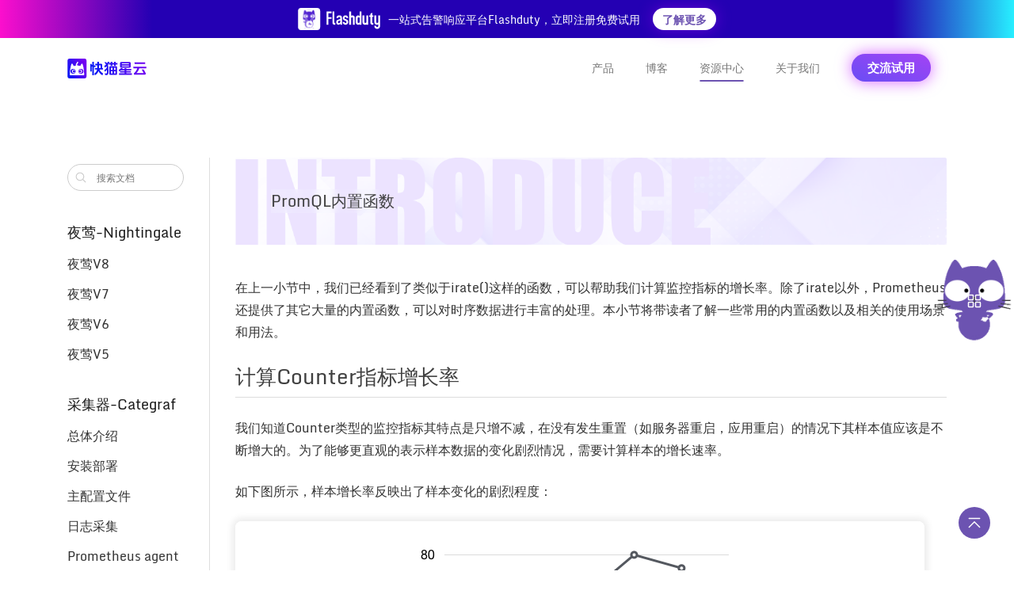

--- FILE ---
content_type: text/html
request_url: https://flashcat.cloud/docs/content/flashcat-partner/prometheus/promql/functions/
body_size: 30116
content:


<!DOCTYPE html>
<html lang="en-US">
<style>
	.onlyContent header,.onlyContent  footer,.onlyContent  .doc-nav,.onlyContent  #flashcat-toolkit-expaned-trigger,.onlyContent .doc-content .title{
		display: none !important;
	}
	.onlyContent .container.docs > .section{
		padding-top: 0px !important
	}
</style>

<head>
	<meta charset="utf-8" />
<meta name="baidu-site-verification" content="codeva-UsL6hoZzpk" />
<title>
  PromQL内置函数 - 快猫星云Flashcat
</title>
<link rel="canonical" href="https://flashcat.cloud/docs/content/flashcat-partner/prometheus/promql/functions/" itemprop="url" />



<meta
  name="description"
  content="快猫星云(官网)，支持云原生监控、混合云监控、多云统一监控，解决云原生架构、混合云架构下统一监控难、故障定位慢的问题"
/>

<meta name="author" content="flashcatcloud" />
 <meta name="keywords" content="Prometheus" /> <meta name="generator" content="Hugo 0.111.3">


<link
  rel="shortcut icon"
  href="https://flashcat.cloud/images/favicon.svg"
  type="image/x-icon"
/>
<link
  rel="icon"
  href="https://flashcat.cloud/images/favicon.svg"
  type="image/x-icon"
/>


<meta
  name="viewport"
  content="width=device-width, initial-scale=1, maximum-scale=5"
/>
<meta
  name="msapplication-TileColor"
  content="#6C53B1"
/>
<meta
  name="theme-color"
  content="#fff"
/>

<!-- Open Graph image and Twitter Card metadata --> <meta
  name="twitter:title"
  content="PromQL内置函数"
/>
<meta
  name="twitter:description"
  content="在上一小节中，我们已经看到了类似于irate()这样的函数，可以帮助我们计算监控指标的增长率。除了irate以外，Prometheus还提供了其它大量的内置函数，可以对时序数据进行丰富的处理。本小节将带读者了解一些常用的内置函数以及相关的使用场景和用法。
计算Counter指标增长率 我们知道Counter类型的监控指标其特点是只增不减，在没有发生重置（如服务器重启，应用重启）的情况下其样本值应该是不断增大的。为了能够更直观的表示样本数据的变化剧烈情况，需要计算样本的增长速率。
如下图所示，样本增长率反映出了样本变化的剧烈程度：
increase(v range-vector)函数是PromQL中提供的众多内置函数之一。其中参数v是一个区间向量，increase函数获取区间向量中的第一个后最后一个样本并返回其增长量。因此，可以通过以下表达式Counter类型指标的增长率：
increase(node_cpu[2m]) / 120 这里通过node_cpu[2m]获取时间序列最近两分钟的所有样本，increase计算出最近两分钟的增长量，最后除以时间120秒得到node_cpu样本在最近两分钟的平均增长率。并且这个值也近似于主机节点最近两分钟内的平均CPU使用率。"
/>
 <meta property="og:title" content="PromQL内置函数" />
<meta property="og:description" content="在上一小节中，我们已经看到了类似于irate()这样的函数，可以帮助我们计算监控指标的增长率。除了irate以外，Prometheus还提供了其它大量的内置函数，可以对时序数据进行丰富的处理。本小节将带读者了解一些常用的内置函数以及相关的使用场景和用法。
计算Counter指标增长率 我们知道Counter类型的监控指标其特点是只增不减，在没有发生重置（如服务器重启，应用重启）的情况下其样本值应该是不断增大的。为了能够更直观的表示样本数据的变化剧烈情况，需要计算样本的增长速率。
如下图所示，样本增长率反映出了样本变化的剧烈程度：
increase(v range-vector)函数是PromQL中提供的众多内置函数之一。其中参数v是一个区间向量，increase函数获取区间向量中的第一个后最后一个样本并返回其增长量。因此，可以通过以下表达式Counter类型指标的增长率：
increase(node_cpu[2m]) / 120 这里通过node_cpu[2m]获取时间序列最近两分钟的所有样本，increase计算出最近两分钟的增长量，最后除以时间120秒得到node_cpu样本在最近两分钟的平均增长率。并且这个值也近似于主机节点最近两分钟内的平均CPU使用率。" />
<meta property="og:type" content="article" />
<meta property="og:url" content="https://flashcat.cloud/docs/content/flashcat-partner/prometheus/promql/functions/" /><meta property="article:section" content="docs" />

<meta property="og:site_name" content="快猫星云Flashcat" />






<script>
  var _hmt = _hmt || [];
  (function () {
    var hm = document.createElement('script');
    hm.src = 'https://hm.baidu.com/hm.js?2718f8b80438a3802c035dc143ecb4fd';
    var s = document.getElementsByTagName('script')[0];
    s.parentNode.insertBefore(hm, s);
  })();
</script>

<script>
  (function (h, o, u, n, d) {
    h = h[d] = h[d] || {
      q: [],
      onReady: function (c) {
        h.q.push(c);
      },
    };
    d = o.createElement(u);
    d.async = 1;
    d.src = n;
    n = o.getElementsByTagName(u)[0];
    n.parentNode.insertBefore(d, n);
  })(
    window,
    document,
    'script',
    'https://static.flashcat.cloud/browser-sdk/v0/flashcat-rum.js',
    'FC_RUM'
  );
  window.FC_RUM.onReady(function () {
    window.FC_RUM.init({
      applicationId: 'Vv445eCSZQxAcYSfMJR4S',
      clientToken: '98493639b3a35563add8ae5bfec4d0cb973',
      service: 'flashcat_cloud',
      env: 'prod',
      version: '1.0.0',
      sessionSampleRate: 100,
      sessionPersistence: 'local-storage',
    });
  });
</script>

	
<meta http-equiv="x-dns-prefetch-control" content="on">
<meta http-equiv="Cache-Control" content="no-siteapp">
<meta http-equiv="Cache-Control" content="no-transform ">
<meta name="applicable-device" content="pc,mobile">
<link rel="preconnect" href="//ajax.googleapis.com">
<link rel="preconnect" href="https://fonts.gstatic.com" crossorigin="anonymous">
<link rel="preconnect" href="https://use.fontawesome.com" crossorigin>
<link rel="preconnect" href="//cdnjs.cloudflare.com">
<link rel="preconnect" href="//www.googletagmanager.com">
<link rel="preconnect" href="//www.google-analytics.com">
<link rel="dns-prefetch" href="https://fonts.gstatic.com">
<link rel="dns-prefetch" href="https://use.fontawesome.com">
<link rel="dns-prefetch" href="//ajax.googleapis.com">
<link rel="dns-prefetch" href="//cdnjs.cloudflare.com">
<link rel="dns-prefetch" href="//www.googletagmanager.com">
<link rel="dns-prefetch" href="//www.google-analytics.com">
<link rel="dns-prefetch" href="//fonts.googleapis.com">
<link rel="dns-prefetch" href="//connect.facebook.net">
<link rel="dns-prefetch" href="//platform.linkedin.com">
<link rel="dns-prefetch" href="//platform.twitter.com">





<link crossorigin="anonymous" media="all" rel="stylesheet" href="https://flashcat.cloud/css/bootstrap.min.css"  >



<link crossorigin="anonymous" media="all" rel="stylesheet" href="https://flashcat.cloud/css/slick.css"  >



<link crossorigin="anonymous" media="all" rel="stylesheet" href="https://flashcat.cloud/css/fontawesome.min.css"  >



<link crossorigin="anonymous" media="all" rel="stylesheet" href="https://flashcat.cloud/css/brands.min.css"  >



<link crossorigin="anonymous" media="all" rel="stylesheet" href="https://flashcat.cloud/css/solid.min.css"  >




<link rel="stylesheet" href="https://flashcat.cloud/css/style.min.d2a1329419c7366bc5ae2786e423a58122b2037f2be4f7d57e0ccdc88b91078233e9a4dae33adf3b4a041d673d58b69cd95a9b05b360401ed76135c540e34bee.css" integrity="sha512-0qEylBnHNmvFrieG5COlgSKyA38r5PfVfgzNyIuRB4Iz6aTa4zrfO0oEHWc9WLac2VqbBbNgQB7XYTXFQONL7g==">



</head>

<body>
	<!-- header_background -->
<div class="flash-cat-header-background">
  
</div>
<!-- /header_background -->
	<!-- navigation -->
<header class="navigation flashcat-navigation">
  
  <div class="header-tips-container">
    <div
         class="header-tips header-tips-light">
      <a href="/product/flashduty/"
         target="_self"
         id="ad-tip-link-btn">
        <div class="container">
          <div class="banner-content">
            <img src="/images/index-product/flashduty-tips.svg"
                 style="margin-right: 10px;"
                 alt="一站式告警响应平台Flashduty，立即注册免费试用" />
            <span>一站式告警响应平台Flashduty，立即注册免费试用</span>
            <span class="banner-btn">
              <span>了解更多</span>
            </span>
          </div>
          
        </div>
      </a>
    </div>
  </div>
  
  <div style="height: 12px;"></div>
  <div class="header-main-container"
       id="menu">
    <div class="container">
      
      <nav class="navbar navbar-expand-lg navbar-light bg-transparent flash-cat-navbar">
        <a class="navbar-brand"
           href="https://flashcat.cloud/">
          
          
          <div class="flash-cat-logo-container flash-cat-logo-light-container">
            <div class="flash-cat-logo-wrap"
                 style="height: 32px"></div>
            <span class="flash-cat-logo-name">Flashcat</span>
          </div>
          
          
        </a>
        <button class="navbar-toggler border-0"
                type="button"
                data-toggle="collapse"
                data-target="#navigation"
                aria-label="menu">
          <i class="fas fa-bars"></i>
        </button>

        <div class="collapse navbar-collapse text-center"
             id="navigation">
          <ul
              class="navbar-nav justify-content-end flash-cat-navbar-nav flash-cat-navbar-nav-light">
            <li class="nav-item pc"
                id="productMenusTarget">
              <a class="nav-link"
                 href="/"
                 title="产品"
                 target='_self'>
                产品
              </a>
            </li>
            <li class="nav-item mobile"
                data-toggle="modal"
                data-target="#productMenusModal">
              <a class="nav-link"
                 href="#"
                 title="产品"
                 target='_self'>
                产品
              </a>
            </li>
            <li class="nav-item">
              <a class="nav-link"
                 href="/blog/"
                 title="博客"
                 target='_self'>博客</a>
            </li>
            <li class="nav-item pc"
                id="resourceMenusTarget">
              <a class="nav-link"
                 href="#"
                 title="资源中心"
                 target='_self'>资源中心</a>
            </li>
            <li class="nav-item mobile"
                data-toggle="modal"
                data-target="#resourceMenusModal">
              <a class="nav-link"
                 href="#"
                 title="资源中心"
                 target='_self'>资源中心</a>
            </li>
            <li class="nav-item">
              <a class="nav-link"
                 href="/about/"
                 title="关于我们"
                 target='_self'>关于我们</a>
            </li>
            <li class="nav-item contact-us">
              <a class="nav-link "
                 data-toggle="modal"
                 data-target="#footerContactResultModal"
                 title="联系销售"
                 target='_self'
                 onclick="document.querySelector('.navbar-collapse').classList.remove('show')">交流试用</a>
            </li>
          </ul>
        </div>
      </nav>
    </div>
    
<div class="modal fade" id="productMenusModal">
  <div class="modal-dialog modal-sm modal-dialog-centered">
    <div class="modal-content mobile">
      <div class="flashcat-menus-children-items">
        <div class="flashcat-menus-children-item">
          <a href="/product/categraf/" title="Categraf" target="_self"
            >Categraf</a
          >
        </div>
        <div class="flashcat-menus-children-item">
          <a href="/product/nightingale/" title="Nightingale" target="_self"
            >Nightingale</a
          >
        </div>

        
        <div class="flashcat-menus-children-item">
          <a
            href="/product/flashcat-enterprise/"
            title="Flashcat企业版"
            target="_self"
            >Flashcat企业版</a
          >
        </div>
        <div class="flashcat-menus-children-item">
          <a href="/product/flashduty/" title="Oncall" target="_self"
            >On-call</a
          >
        </div>
        <div class="flashcat-menus-children-item">
          <a href="/product/flashduty-rum/" title="RUM" target="_self">RUM</a>
        </div>
      </div>
    </div>
  </div>
</div>


<div class="modal fade" id="resourceMenusModal">
  <div class="modal-dialog modal-sm modal-dialog-centered">
    <div class="modal-content mobile">
      <div class="flashcat-menus-children-items">
        <div class="flashcat-menus-children-item">
          <a href="/docs/" title="文档中心" target="_self">文档中心</a>
        </div>
        <div class="flashcat-menus-children-item">
          <a href="/download/" title="下载中心" target="_self">下载中心</a>
        </div>
        <div class="flashcat-menus-children-item">
          <a href="/media/" title="视频中心" target="_self">视频中心</a>
        </div>
        <div class="flashcat-menus-children-item">
          <a
            href="https://developer.flashcat.cloud"
            title="开发者中心"
            target="_blank"
            >开发者中心</a
          >
        </div>
        <div class="flashcat-menus-children-item">
          <a href="/topic/" title="话题中心" target="_self">话题中心</a>
        </div>
      </div>
    </div>
  </div>
</div>


</header>
<!-- /navigation -->
	<main class="flashcat-main-container">
		
<div class="container docs">
  
  
  
  
  <section class="section" style="padding-bottom: 120px; padding-top: 80px;">
    <div class="doc-container">
      <div class="doc-nav">
        <form action="/docs/search">
  <div class="flashcat-doc-header-search">
    <img src='/images/docs/Find.svg' alt="" style="width: 16px;">
    <input id="search-doc-input" name="s" type="text" class="form-control" placeholder="搜索文档">
  </div>
</form>
        
        
        
        <div class="type-box">
          <div class="type-title">夜莺-Nightingale</div>
          
            
                
                
                <div class="classify-box">
                  <div class="classify title" >夜莺V8</div>
                  <div class="item-box">
                      
                        

  <div class="parent title">
    
      前言必读
    
    <img src="/images/product/ArrowRight1.svg" alt="前言必读" srcset="">
  </div>
  <div class="item-box">
    
      

  
  <a class="child title" data-title="/docs/content/flashcat-monitor/nightingale-v8/prologue/introduction/" href="/docs/content/flashcat-monitor/nightingale-v8/prologue/introduction/">
    
      项目介绍
    
  </a>

    
      

  
  <a class="child title" data-title="/docs/content/flashcat-monitor/nightingale-v8/prologue/prometheus/" href="/docs/content/flashcat-monitor/nightingale-v8/prologue/prometheus/">
    
      对比 Prometheus
    
  </a>

    
      

  
  <a class="child title" data-title="/docs/content/flashcat-monitor/nightingale-v8/prologue/pre-knowledge/" href="/docs/content/flashcat-monitor/nightingale-v8/prologue/pre-knowledge/">
    
      前置知识
    
  </a>

    
      

  
  <a class="child title" data-title="/docs/content/flashcat-monitor/nightingale-v8/prologue/architecture/" href="/docs/content/flashcat-monitor/nightingale-v8/prologue/architecture/">
    
      夜莺架构
    
  </a>

    
      

  
  <a class="child title" data-title="/docs/content/flashcat-monitor/nightingale-v8/prologue/flashcat/" href="/docs/content/flashcat-monitor/nightingale-v8/prologue/flashcat/">
    
      商业版
    
  </a>

    
      

  
  <a class="child title" data-title="/docs/content/flashcat-monitor/nightingale-v8/prologue/videos/" href="/docs/content/flashcat-monitor/nightingale-v8/prologue/videos/">
    
      视频教程
    
  </a>

    
  </div>

                      
                        

  <div class="parent title">
    
      安装
    
    <img src="/images/product/ArrowRight1.svg" alt="安装" srcset="">
  </div>
  <div class="item-box">
    
      

  
  <a class="child title" data-title="/docs/content/flashcat-monitor/nightingale-v8/install/pre-intro/" href="/docs/content/flashcat-monitor/nightingale-v8/install/pre-intro/">
    
      前置说明
    
  </a>

    
      

  
  <a class="child title" data-title="/docs/content/flashcat-monitor/nightingale-v8/install/upgrade/" href="/docs/content/flashcat-monitor/nightingale-v8/install/upgrade/">
    
      升级
    
  </a>

    
      

  
  <a class="child title" data-title="/docs/content/flashcat-monitor/nightingale-v8/install/binary/" href="/docs/content/flashcat-monitor/nightingale-v8/install/binary/">
    
      二进制部署
    
  </a>

    
      

  
  <a class="child title" data-title="/docs/content/flashcat-monitor/nightingale-v8/install/compose/" href="/docs/content/flashcat-monitor/nightingale-v8/install/compose/">
    
      Docker Compose
    
  </a>

    
      

  
  <a class="child title" data-title="/docs/content/flashcat-monitor/nightingale-v8/install/helm/" href="/docs/content/flashcat-monitor/nightingale-v8/install/helm/">
    
      Helm
    
  </a>

    
      

  
  <a class="child title" data-title="/docs/content/flashcat-monitor/nightingale-v8/install/configuration/" href="/docs/content/flashcat-monitor/nightingale-v8/install/configuration/">
    
      配置讲解
    
  </a>

    
  </div>

                      
                        

  <div class="parent title">
    
      采集器
    
    <img src="/images/product/ArrowRight1.svg" alt="采集器" srcset="">
  </div>
  <div class="item-box">
    
      

  
  <a class="child title" data-title="/docs/content/flashcat-monitor/nightingale-v8/agent/intro/" href="/docs/content/flashcat-monitor/nightingale-v8/agent/intro/">
    
      前置说明
    
  </a>

    
      

  
  <a class="child title" data-title="/docs/content/flashcat-monitor/nightingale-v8/agent/categraf/" href="/docs/content/flashcat-monitor/nightingale-v8/agent/categraf/">
    
      Categraf
    
  </a>

    
      

  
  <a class="child title" data-title="/docs/content/flashcat-monitor/nightingale-v8/agent/telegraf/" href="/docs/content/flashcat-monitor/nightingale-v8/agent/telegraf/">
    
      Telegraf
    
  </a>

    
      

  
  <a class="child title" data-title="/docs/content/flashcat-monitor/nightingale-v8/agent/datadog-agent/" href="/docs/content/flashcat-monitor/nightingale-v8/agent/datadog-agent/">
    
      Datadog-Agent
    
  </a>

    
  </div>

                      
                        

  <div class="parent title">
    
      快速体验
    
    <img src="/images/product/ArrowRight1.svg" alt="快速体验" srcset="">
  </div>
  <div class="item-box">
    
      

  
  <a class="child title" data-title="/docs/content/flashcat-monitor/nightingale-v8/quickstart/datasource/" href="/docs/content/flashcat-monitor/nightingale-v8/quickstart/datasource/">
    
      数据源
    
  </a>

    
      

  
  <a class="child title" data-title="/docs/content/flashcat-monitor/nightingale-v8/quickstart/ad-hoc/" href="/docs/content/flashcat-monitor/nightingale-v8/quickstart/ad-hoc/">
    
      即时查询
    
  </a>

    
      

  
  <a class="child title" data-title="/docs/content/flashcat-monitor/nightingale-v8/quickstart/metric-alerting/" href="/docs/content/flashcat-monitor/nightingale-v8/quickstart/metric-alerting/">
    
      指标告警
    
  </a>

    
      

  
  <a class="child title" data-title="/docs/content/flashcat-monitor/nightingale-v8/quickstart/logs-alerting/" href="/docs/content/flashcat-monitor/nightingale-v8/quickstart/logs-alerting/">
    
      日志告警
    
  </a>

    
      

  
  <a class="child title" data-title="/docs/content/flashcat-monitor/nightingale-v8/quickstart/notify-rules/" href="/docs/content/flashcat-monitor/nightingale-v8/quickstart/notify-rules/">
    
      通知规则
    
  </a>

    
      

  
  <a class="child title" data-title="/docs/content/flashcat-monitor/nightingale-v8/quickstart/dashboard/" href="/docs/content/flashcat-monitor/nightingale-v8/quickstart/dashboard/">
    
      仪表盘
    
  </a>

    
  </div>

                      
                        

  <div class="parent title">
    
      监控实践
    
    <img src="/images/product/ArrowRight1.svg" alt="监控实践" srcset="">
  </div>
  <div class="item-box">
    
      

  
  <a class="child title" data-title="/docs/content/flashcat-monitor/nightingale-v8/practice/linux/" href="/docs/content/flashcat-monitor/nightingale-v8/practice/linux/">
    
      Linux OS
    
  </a>

    
      

  
  <a class="child title" data-title="/docs/content/flashcat-monitor/nightingale-v8/practice/proc/" href="/docs/content/flashcat-monitor/nightingale-v8/practice/proc/">
    
      进程监控
    
  </a>

    
      

  
  <a class="child title" data-title="/docs/content/flashcat-monitor/nightingale-v8/practice/port/" href="/docs/content/flashcat-monitor/nightingale-v8/practice/port/">
    
      端口监控
    
  </a>

    
      

  
  <a class="child title" data-title="/docs/content/flashcat-monitor/nightingale-v8/practice/exec/" href="/docs/content/flashcat-monitor/nightingale-v8/practice/exec/">
    
      插件脚本
    
  </a>

    
      

  
  <a class="child title" data-title="/docs/content/flashcat-monitor/nightingale-v8/practice/mysql/" href="/docs/content/flashcat-monitor/nightingale-v8/practice/mysql/">
    
      MySQL
    
  </a>

    
      

  
  <a class="child title" data-title="/docs/content/flashcat-monitor/nightingale-v8/practice/redis/" href="/docs/content/flashcat-monitor/nightingale-v8/practice/redis/">
    
      Redis
    
  </a>

    
      

  
  <a class="child title" data-title="/docs/content/flashcat-monitor/nightingale-v8/practice/oracle/" href="/docs/content/flashcat-monitor/nightingale-v8/practice/oracle/">
    
      Oracle
    
  </a>

    
      

  
  <a class="child title" data-title="/docs/content/flashcat-monitor/nightingale-v8/practice/java/" href="/docs/content/flashcat-monitor/nightingale-v8/practice/java/">
    
      Java
    
  </a>

    
  </div>

                      
                        

  <div class="parent title">
    
      功能详解
    
    <img src="/images/product/ArrowRight1.svg" alt="功能详解" srcset="">
  </div>
  <div class="item-box">
    
      

  
  <a class="child title" data-title="/docs/content/flashcat-monitor/nightingale-v8/usecase/alerting/" href="/docs/content/flashcat-monitor/nightingale-v8/usecase/alerting/">
    
      告警原理和流程说明
    
  </a>

    
      

  
  <a class="child title" data-title="/docs/content/flashcat-monitor/nightingale-v8/usecase/bizgroup/" href="/docs/content/flashcat-monitor/nightingale-v8/usecase/bizgroup/">
    
      业务组
    
  </a>

    
      

  
  <a class="child title" data-title="/docs/content/flashcat-monitor/nightingale-v8/usecase/mute/" href="/docs/content/flashcat-monitor/nightingale-v8/usecase/mute/">
    
      屏蔽规则
    
  </a>

    
      

  
  <a class="child title" data-title="/docs/content/flashcat-monitor/nightingale-v8/usecase/subscribe/" href="/docs/content/flashcat-monitor/nightingale-v8/usecase/subscribe/">
    
      订阅规则
    
  </a>

    
      

  
  <a class="child title" data-title="/docs/content/flashcat-monitor/nightingale-v8/usecase/processor/" href="/docs/content/flashcat-monitor/nightingale-v8/usecase/processor/">
    
      事件处理器 Processor
    
  </a>

    
      

  
  <a class="child title" data-title="/docs/content/flashcat-monitor/nightingale-v8/usecase/media/" href="/docs/content/flashcat-monitor/nightingale-v8/usecase/media/">
    
      通知媒介
    
  </a>

    
      

  
  <a class="child title" data-title="/docs/content/flashcat-monitor/nightingale-v8/usecase/sso/" href="/docs/content/flashcat-monitor/nightingale-v8/usecase/sso/">
    
      单点登录 SSO
    
  </a>

    
      

  
  <a class="child title" data-title="/docs/content/flashcat-monitor/nightingale-v8/usecase/api/" href="/docs/content/flashcat-monitor/nightingale-v8/usecase/api/">
    
      API
    
  </a>

    
  </div>

                      
                        

  <div class="parent title">
    
      说明文档
    
    <img src="/images/product/ArrowRight1.svg" alt="说明文档" srcset="">
  </div>
  <div class="item-box">
    
      

  
  <a class="child title" data-title="/docs/content/flashcat-monitor/nightingale-v8/usage/notify-escalation/" href="/docs/content/flashcat-monitor/nightingale-v8/usage/notify-escalation/">
    
      通知升级（商业版）
    
  </a>

    
      

  
  <a class="child title" data-title="/docs/content/flashcat-monitor/nightingale-v8/usage/notify-aggr/" href="/docs/content/flashcat-monitor/nightingale-v8/usage/notify-aggr/">
    
      告警聚合（商业版）
    
  </a>

    
      

  
  <a class="child title" data-title="/docs/content/flashcat-monitor/nightingale-v8/usage/alert-inhibit/" href="/docs/content/flashcat-monitor/nightingale-v8/usage/alert-inhibit/">
    
      告警抑制（商业版）
    
  </a>

    
      

  
  <a class="child title" data-title="/docs/content/flashcat-monitor/nightingale-v8/usage/alert-inhibit-qd/" href="/docs/content/flashcat-monitor/nightingale-v8/usage/alert-inhibit-qd/">
    
      告警抑制 by 查询（商业版）
    
  </a>

    
      

  
  <a class="child title" data-title="/docs/content/flashcat-monitor/nightingale-v8/usage/annotation-qd/" href="/docs/content/flashcat-monitor/nightingale-v8/usage/annotation-qd/">
    
      附加查询（商业版）
    
  </a>

    
      

  
  <a class="child title" data-title="/docs/content/flashcat-monitor/nightingale-v8/usage/event-recover/" href="/docs/content/flashcat-monitor/nightingale-v8/usage/event-recover/">
    
      告警自愈（商业版）
    
  </a>

    
      

  <div class="parent title">
    
      告警管理
    
    <img src="/images/product/ArrowRight1.svg" alt="告警管理" srcset="">
  </div>
  <div class="item-box">
    
      

  <div class="parent title">
    
      查询统计
    
    <img src="/images/product/ArrowRight1.svg" alt="查询统计" srcset="">
  </div>
  <div class="item-box">
    
      

  
  <a class="child title" data-title="/docs/content/flashcat-monitor/nightingale-v8/usage/alert/query-data/promethues/" href="/docs/content/flashcat-monitor/nightingale-v8/usage/alert/query-data/promethues/">
    
      Prometheus
    
  </a>

    
      

  
  <a class="child title" data-title="/docs/content/flashcat-monitor/nightingale-v8/usage/alert/query-data/es/" href="/docs/content/flashcat-monitor/nightingale-v8/usage/alert/query-data/es/">
    
      Elasticsearch
    
  </a>

    
      

  
  <a class="child title" data-title="/docs/content/flashcat-monitor/nightingale-v8/usage/alert/query-data/mysql/" href="/docs/content/flashcat-monitor/nightingale-v8/usage/alert/query-data/mysql/">
    
      MySQL
    
  </a>

    
      

  
  <a class="child title" data-title="/docs/content/flashcat-monitor/nightingale-v8/usage/alert/query-data/victorialogs/" href="/docs/content/flashcat-monitor/nightingale-v8/usage/alert/query-data/victorialogs/">
    
      VictoriaLogs
    
  </a>

    
      

  
  <a class="child title" data-title="/docs/content/flashcat-monitor/nightingale-v8/usage/alert/query-data/aliyun-sls/" href="/docs/content/flashcat-monitor/nightingale-v8/usage/alert/query-data/aliyun-sls/">
    
      阿里云 SLS
    
  </a>

    
      

  
  <a class="child title" data-title="/docs/content/flashcat-monitor/nightingale-v8/usage/alert/query-data/cls/" href="/docs/content/flashcat-monitor/nightingale-v8/usage/alert/query-data/cls/">
    
      腾讯云 CLS
    
  </a>

    
      

  
  <a class="child title" data-title="/docs/content/flashcat-monitor/nightingale-v8/usage/alert/query-data/alert-promql-var-set/" href="/docs/content/flashcat-monitor/nightingale-v8/usage/alert/query-data/alert-promql-var-set/">
    
      变量查询
    
  </a>

    
      

  
  <a class="child title" data-title="/docs/content/flashcat-monitor/nightingale-v8/usage/alert/query-data/promethues_hk/" href="/docs/content/flashcat-monitor/nightingale-v8/usage/alert/query-data/promethues_hk/">
    
      
    
  </a>

    
      

  
  <a class="child title" data-title="/docs/content/flashcat-monitor/nightingale-v8/usage/alert/query-data/promethues_en/" href="/docs/content/flashcat-monitor/nightingale-v8/usage/alert/query-data/promethues_en/">
    
      
    
  </a>

    
      

  
  <a class="child title" data-title="/docs/content/flashcat-monitor/nightingale-v8/usage/alert/query-data/es_hk/" href="/docs/content/flashcat-monitor/nightingale-v8/usage/alert/query-data/es_hk/">
    
      
    
  </a>

    
      

  
  <a class="child title" data-title="/docs/content/flashcat-monitor/nightingale-v8/usage/alert/query-data/es_en/" href="/docs/content/flashcat-monitor/nightingale-v8/usage/alert/query-data/es_en/">
    
      
    
  </a>

    
      

  
  <a class="child title" data-title="/docs/content/flashcat-monitor/nightingale-v8/usage/alert/query-data/mysql_hk/" href="/docs/content/flashcat-monitor/nightingale-v8/usage/alert/query-data/mysql_hk/">
    
      
    
  </a>

    
      

  
  <a class="child title" data-title="/docs/content/flashcat-monitor/nightingale-v8/usage/alert/query-data/mysql_en/" href="/docs/content/flashcat-monitor/nightingale-v8/usage/alert/query-data/mysql_en/">
    
      
    
  </a>

    
      

  
  <a class="child title" data-title="/docs/content/flashcat-monitor/nightingale-v8/usage/alert/query-data/aliyun-sls_hk/" href="/docs/content/flashcat-monitor/nightingale-v8/usage/alert/query-data/aliyun-sls_hk/">
    
      
    
  </a>

    
      

  
  <a class="child title" data-title="/docs/content/flashcat-monitor/nightingale-v8/usage/alert/query-data/victorialogs_hk/" href="/docs/content/flashcat-monitor/nightingale-v8/usage/alert/query-data/victorialogs_hk/">
    
      
    
  </a>

    
      

  
  <a class="child title" data-title="/docs/content/flashcat-monitor/nightingale-v8/usage/alert/query-data/aliyun-sls_en/" href="/docs/content/flashcat-monitor/nightingale-v8/usage/alert/query-data/aliyun-sls_en/">
    
      
    
  </a>

    
      

  
  <a class="child title" data-title="/docs/content/flashcat-monitor/nightingale-v8/usage/alert/query-data/victorialogs_en/" href="/docs/content/flashcat-monitor/nightingale-v8/usage/alert/query-data/victorialogs_en/">
    
      
    
  </a>

    
      

  
  <a class="child title" data-title="/docs/content/flashcat-monitor/nightingale-v8/usage/alert/query-data/cls_hk/" href="/docs/content/flashcat-monitor/nightingale-v8/usage/alert/query-data/cls_hk/">
    
      
    
  </a>

    
      

  
  <a class="child title" data-title="/docs/content/flashcat-monitor/nightingale-v8/usage/alert/query-data/cls_en/" href="/docs/content/flashcat-monitor/nightingale-v8/usage/alert/query-data/cls_en/">
    
      
    
  </a>

    
      

  
  <a class="child title" data-title="/docs/content/flashcat-monitor/nightingale-v8/usage/alert/query-data/alert-promql-var-set_hk/" href="/docs/content/flashcat-monitor/nightingale-v8/usage/alert/query-data/alert-promql-var-set_hk/">
    
      
    
  </a>

    
      

  
  <a class="child title" data-title="/docs/content/flashcat-monitor/nightingale-v8/usage/alert/query-data/alert-promql-var-set_en/" href="/docs/content/flashcat-monitor/nightingale-v8/usage/alert/query-data/alert-promql-var-set_en/">
    
      
    
  </a>

    
  </div>

    
  </div>

    
  </div>

                      
                  </div>
                </div>
                

            
          
            
                
                
                <div class="classify-box">
                  <div class="classify title" >夜莺V7</div>
                  <div class="item-box">
                      
                        

  
  <a class="child title" data-title="/docs/content/flashcat-monitor/nightingale-v7/introduction/" href="/docs/content/flashcat-monitor/nightingale-v7/introduction/">
    
      项目介绍
    
  </a>

                      
                        

  
  <a class="child title" data-title="/docs/content/flashcat-monitor/nightingale-v7/overview/" href="/docs/content/flashcat-monitor/nightingale-v7/overview/">
    
      功能概览
    
  </a>

                      
                        

  <div class="parent title">
    
      部署升级
    
    <img src="/images/product/ArrowRight1.svg" alt="部署升级" srcset="">
  </div>
  <div class="item-box">
    
      

  
  <a class="child title" data-title="/docs/content/flashcat-monitor/nightingale-v7/install/intro/" href="/docs/content/flashcat-monitor/nightingale-v7/install/intro/">
    
      部署说明
    
  </a>

    
      

  
  <a class="child title" data-title="/docs/content/flashcat-monitor/nightingale-v7/install/upgrade/" href="/docs/content/flashcat-monitor/nightingale-v7/install/upgrade/">
    
      老版本升级
    
  </a>

    
      

  
  <a class="child title" data-title="/docs/content/flashcat-monitor/nightingale-v7/install/docker-compose/" href="/docs/content/flashcat-monitor/nightingale-v7/install/docker-compose/">
    
      附：Docker Compose
    
  </a>

    
      

  
  <a class="child title" data-title="/docs/content/flashcat-monitor/nightingale-v7/install/binary/" href="/docs/content/flashcat-monitor/nightingale-v7/install/binary/">
    
      附：二进制部署
    
  </a>

    
      

  
  <a class="child title" data-title="/docs/content/flashcat-monitor/nightingale-v7/install/ha/" href="/docs/content/flashcat-monitor/nightingale-v7/install/ha/">
    
      附：高可用部署
    
  </a>

    
      

  
  <a class="child title" data-title="/docs/content/flashcat-monitor/nightingale-v7/install/prometheus/" href="/docs/content/flashcat-monitor/nightingale-v7/install/prometheus/">
    
      附：Prometheus 部署
    
  </a>

    
      

  
  <a class="child title" data-title="/docs/content/flashcat-monitor/nightingale-v7/install/agent/" href="/docs/content/flashcat-monitor/nightingale-v7/install/agent/">
    
      附：部署采集器
    
  </a>

    
      

  
  <a class="child title" data-title="/docs/content/flashcat-monitor/nightingale-v7/install/edge/" href="/docs/content/flashcat-monitor/nightingale-v7/install/edge/">
    
      附：边缘机房部署
    
  </a>

    
  </div>

                      
                        

  <div class="parent title">
    
      数据接入
    
    <img src="/images/product/ArrowRight1.svg" alt="数据接入" srcset="">
  </div>
  <div class="item-box">
    
      

  
  <a class="child title" data-title="/docs/content/flashcat-monitor/nightingale-v7/integrations/datasource/" href="/docs/content/flashcat-monitor/nightingale-v7/integrations/datasource/">
    
      数据源接入
    
  </a>

    
      

  
  <a class="child title" data-title="/docs/content/flashcat-monitor/nightingale-v7/integrations/dashboard/" href="/docs/content/flashcat-monitor/nightingale-v7/integrations/dashboard/">
    
      导入仪表盘
    
  </a>

    
      

  
  <a class="child title" data-title="/docs/content/flashcat-monitor/nightingale-v7/integrations/plugins/" href="/docs/content/flashcat-monitor/nightingale-v7/integrations/plugins/">
    
      数据采集
    
  </a>

    
  </div>

                      
                        

  <div class="parent title">
    
      告警管理
    
    <img src="/images/product/ArrowRight1.svg" alt="告警管理" srcset="">
  </div>
  <div class="item-box">
    
      

  
  <a class="child title" data-title="/docs/content/flashcat-monitor/nightingale-v7/monitor/quick-config/" href="/docs/content/flashcat-monitor/nightingale-v7/monitor/quick-config/">
    
      快速入门
    
  </a>

    
      

  
  <a class="child title" data-title="/docs/content/flashcat-monitor/nightingale-v7/monitor/promql/" href="/docs/content/flashcat-monitor/nightingale-v7/monitor/promql/">
    
      PromQL
    
  </a>

    
      

  
  <a class="child title" data-title="/docs/content/flashcat-monitor/nightingale-v7/monitor/notify-email/" href="/docs/content/flashcat-monitor/nightingale-v7/monitor/notify-email/">
    
      邮件推送
    
  </a>

    
      

  
  <a class="child title" data-title="/docs/content/flashcat-monitor/nightingale-v7/monitor/notify-wecom/" href="/docs/content/flashcat-monitor/nightingale-v7/monitor/notify-wecom/">
    
      企微推送
    
  </a>

    
      

  
  <a class="child title" data-title="/docs/content/flashcat-monitor/nightingale-v7/monitor/notify-dingtalk/" href="/docs/content/flashcat-monitor/nightingale-v7/monitor/notify-dingtalk/">
    
      钉钉推送
    
  </a>

    
      

  
  <a class="child title" data-title="/docs/content/flashcat-monitor/nightingale-v7/monitor/notify-webhook/" href="/docs/content/flashcat-monitor/nightingale-v7/monitor/notify-webhook/">
    
      回调推送
    
  </a>

    
      

  
  <a class="child title" data-title="/docs/content/flashcat-monitor/nightingale-v7/monitor/notfiy-script/" href="/docs/content/flashcat-monitor/nightingale-v7/monitor/notfiy-script/">
    
      脚本推送
    
  </a>

    
      

  
  <a class="child title" data-title="/docs/content/flashcat-monitor/nightingale-v7/monitor/custom-tpl/" href="/docs/content/flashcat-monitor/nightingale-v7/monitor/custom-tpl/">
    
      自定义通知模板
    
  </a>

    
      

  
  <a class="child title" data-title="/docs/content/flashcat-monitor/nightingale-v7/monitor/mute/" href="/docs/content/flashcat-monitor/nightingale-v7/monitor/mute/">
    
      告警屏蔽
    
  </a>

    
      

  
  <a class="child title" data-title="/docs/content/flashcat-monitor/nightingale-v7/monitor/ibex/" href="/docs/content/flashcat-monitor/nightingale-v7/monitor/ibex/">
    
      告警自愈
    
  </a>

    
      

  
  <a class="child title" data-title="/docs/content/flashcat-monitor/nightingale-v7/monitor/event/" href="/docs/content/flashcat-monitor/nightingale-v7/monitor/event/">
    
      告警事件
    
  </a>

    
  </div>

                      
                        

  <div class="parent title">
    
      数据查看
    
    <img src="/images/product/ArrowRight1.svg" alt="数据查看" srcset="">
  </div>
  <div class="item-box">
    
      

  
  <a class="child title" data-title="/docs/content/flashcat-monitor/nightingale-v7/queries/ad-hoc/" href="/docs/content/flashcat-monitor/nightingale-v7/queries/ad-hoc/">
    
      即时查询
    
  </a>

    
      

  
  <a class="child title" data-title="/docs/content/flashcat-monitor/nightingale-v7/queries/dashboard/" href="/docs/content/flashcat-monitor/nightingale-v7/queries/dashboard/">
    
      仪表盘
    
  </a>

    
      

  
  <a class="child title" data-title="/docs/content/flashcat-monitor/nightingale-v7/queries/dashboard_en/" href="/docs/content/flashcat-monitor/nightingale-v7/queries/dashboard_en/">
    
      
    
  </a>

    
  </div>

                      
                        

  <div class="parent title">
    
      功能介绍
    
    <img src="/images/product/ArrowRight1.svg" alt="功能介绍" srcset="">
  </div>
  <div class="item-box">
    
      

  <div class="parent title">
    
      告警管理
    
    <img src="/images/product/ArrowRight1.svg" alt="告警管理" srcset="">
  </div>
  <div class="item-box">
    
      

  <div class="parent title">
    
      告警规则
    
    <img src="/images/product/ArrowRight1.svg" alt="告警规则" srcset="">
  </div>
  <div class="item-box">
    
      

  
  <a class="child title" data-title="/docs/content/flashcat-monitor/nightingale-v7/usage/alert/alert-rules/alert-basic-conf/" href="/docs/content/flashcat-monitor/nightingale-v7/usage/alert/alert-rules/alert-basic-conf/">
    
      基础配置
    
  </a>

    
      

  
  <a class="child title" data-title="/docs/content/flashcat-monitor/nightingale-v7/usage/alert/alert-rules/effective-configuration/" href="/docs/content/flashcat-monitor/nightingale-v7/usage/alert/alert-rules/effective-configuration/">
    
      生效配置
    
  </a>

    
      

  <div class="parent title">
    
      查询统计
    
    <img src="/images/product/ArrowRight1.svg" alt="查询统计" srcset="">
  </div>
  <div class="item-box">
    
      

  
  <a class="child title" data-title="/docs/content/flashcat-monitor/nightingale-v7/usage/alert/alert-rules/query-data/promethues/" href="/docs/content/flashcat-monitor/nightingale-v7/usage/alert/alert-rules/query-data/promethues/">
    
      Prometheus
    
  </a>

    
      

  
  <a class="child title" data-title="/docs/content/flashcat-monitor/nightingale-v7/usage/alert/alert-rules/query-data/es/" href="/docs/content/flashcat-monitor/nightingale-v7/usage/alert/alert-rules/query-data/es/">
    
      Elasticsearch
    
  </a>

    
      

  
  <a class="child title" data-title="/docs/content/flashcat-monitor/nightingale-v7/usage/alert/alert-rules/query-data/mysql/" href="/docs/content/flashcat-monitor/nightingale-v7/usage/alert/alert-rules/query-data/mysql/">
    
      MySQL
    
  </a>

    
      

  
  <a class="child title" data-title="/docs/content/flashcat-monitor/nightingale-v7/usage/alert/alert-rules/query-data/aliyun-sls/" href="/docs/content/flashcat-monitor/nightingale-v7/usage/alert/alert-rules/query-data/aliyun-sls/">
    
      阿里云 SLS
    
  </a>

    
      

  
  <a class="child title" data-title="/docs/content/flashcat-monitor/nightingale-v7/usage/alert/alert-rules/query-data/cls/" href="/docs/content/flashcat-monitor/nightingale-v7/usage/alert/alert-rules/query-data/cls/">
    
      腾讯云 CLS
    
  </a>

    
      

  
  <a class="child title" data-title="/docs/content/flashcat-monitor/nightingale-v7/usage/alert/alert-rules/query-data/alert-promql-var-set/" href="/docs/content/flashcat-monitor/nightingale-v7/usage/alert/alert-rules/query-data/alert-promql-var-set/">
    
      变量查询
    
  </a>

    
      

  
  <a class="child title" data-title="/docs/content/flashcat-monitor/nightingale-v7/usage/alert/alert-rules/query-data/promethues_hk/" href="/docs/content/flashcat-monitor/nightingale-v7/usage/alert/alert-rules/query-data/promethues_hk/">
    
      
    
  </a>

    
      

  
  <a class="child title" data-title="/docs/content/flashcat-monitor/nightingale-v7/usage/alert/alert-rules/query-data/promethues_en/" href="/docs/content/flashcat-monitor/nightingale-v7/usage/alert/alert-rules/query-data/promethues_en/">
    
      
    
  </a>

    
      

  
  <a class="child title" data-title="/docs/content/flashcat-monitor/nightingale-v7/usage/alert/alert-rules/query-data/es_hk/" href="/docs/content/flashcat-monitor/nightingale-v7/usage/alert/alert-rules/query-data/es_hk/">
    
      
    
  </a>

    
      

  
  <a class="child title" data-title="/docs/content/flashcat-monitor/nightingale-v7/usage/alert/alert-rules/query-data/es_en/" href="/docs/content/flashcat-monitor/nightingale-v7/usage/alert/alert-rules/query-data/es_en/">
    
      
    
  </a>

    
      

  
  <a class="child title" data-title="/docs/content/flashcat-monitor/nightingale-v7/usage/alert/alert-rules/query-data/mysql_hk/" href="/docs/content/flashcat-monitor/nightingale-v7/usage/alert/alert-rules/query-data/mysql_hk/">
    
      
    
  </a>

    
      

  
  <a class="child title" data-title="/docs/content/flashcat-monitor/nightingale-v7/usage/alert/alert-rules/query-data/mysql_en/" href="/docs/content/flashcat-monitor/nightingale-v7/usage/alert/alert-rules/query-data/mysql_en/">
    
      
    
  </a>

    
      

  
  <a class="child title" data-title="/docs/content/flashcat-monitor/nightingale-v7/usage/alert/alert-rules/query-data/aliyun-sls_hk/" href="/docs/content/flashcat-monitor/nightingale-v7/usage/alert/alert-rules/query-data/aliyun-sls_hk/">
    
      
    
  </a>

    
      

  
  <a class="child title" data-title="/docs/content/flashcat-monitor/nightingale-v7/usage/alert/alert-rules/query-data/aliyun-sls_en/" href="/docs/content/flashcat-monitor/nightingale-v7/usage/alert/alert-rules/query-data/aliyun-sls_en/">
    
      
    
  </a>

    
      

  
  <a class="child title" data-title="/docs/content/flashcat-monitor/nightingale-v7/usage/alert/alert-rules/query-data/cls_hk/" href="/docs/content/flashcat-monitor/nightingale-v7/usage/alert/alert-rules/query-data/cls_hk/">
    
      
    
  </a>

    
      

  
  <a class="child title" data-title="/docs/content/flashcat-monitor/nightingale-v7/usage/alert/alert-rules/query-data/cls_en/" href="/docs/content/flashcat-monitor/nightingale-v7/usage/alert/alert-rules/query-data/cls_en/">
    
      
    
  </a>

    
      

  
  <a class="child title" data-title="/docs/content/flashcat-monitor/nightingale-v7/usage/alert/alert-rules/query-data/alert-promql-var-set_hk/" href="/docs/content/flashcat-monitor/nightingale-v7/usage/alert/alert-rules/query-data/alert-promql-var-set_hk/">
    
      
    
  </a>

    
      

  
  <a class="child title" data-title="/docs/content/flashcat-monitor/nightingale-v7/usage/alert/alert-rules/query-data/alert-promql-var-set_en/" href="/docs/content/flashcat-monitor/nightingale-v7/usage/alert/alert-rules/query-data/alert-promql-var-set_en/">
    
      
    
  </a>

    
  </div>

    
      

  <div class="parent title">
    
      告警条件
    
    <img src="/images/product/ArrowRight1.svg" alt="告警条件" srcset="">
  </div>
  <div class="item-box">
    
      

  
  <a class="child title" data-title="/docs/content/flashcat-monitor/nightingale-v7/usage/alert/alert-rules/trigger-conditions/alert-expression-syntax/" href="/docs/content/flashcat-monitor/nightingale-v7/usage/alert/alert-rules/trigger-conditions/alert-expression-syntax/">
    
      告警表达式
    
  </a>

    
      

  
  <a class="child title" data-title="/docs/content/flashcat-monitor/nightingale-v7/usage/alert/alert-rules/trigger-conditions/mysql-expression-syntax/" href="/docs/content/flashcat-monitor/nightingale-v7/usage/alert/alert-rules/trigger-conditions/mysql-expression-syntax/">
    
      MySQL 举例
    
  </a>

    
      

  
  <a class="child title" data-title="/docs/content/flashcat-monitor/nightingale-v7/usage/alert/alert-rules/trigger-conditions/alert-expression-syntax_hk/" href="/docs/content/flashcat-monitor/nightingale-v7/usage/alert/alert-rules/trigger-conditions/alert-expression-syntax_hk/">
    
      
    
  </a>

    
      

  
  <a class="child title" data-title="/docs/content/flashcat-monitor/nightingale-v7/usage/alert/alert-rules/trigger-conditions/alert-expression-syntax_en/" href="/docs/content/flashcat-monitor/nightingale-v7/usage/alert/alert-rules/trigger-conditions/alert-expression-syntax_en/">
    
      
    
  </a>

    
      

  
  <a class="child title" data-title="/docs/content/flashcat-monitor/nightingale-v7/usage/alert/alert-rules/trigger-conditions/mysql-expression-syntax_hk/" href="/docs/content/flashcat-monitor/nightingale-v7/usage/alert/alert-rules/trigger-conditions/mysql-expression-syntax_hk/">
    
      
    
  </a>

    
      

  
  <a class="child title" data-title="/docs/content/flashcat-monitor/nightingale-v7/usage/alert/alert-rules/trigger-conditions/mysql-expression-syntax_en/" href="/docs/content/flashcat-monitor/nightingale-v7/usage/alert/alert-rules/trigger-conditions/mysql-expression-syntax_en/">
    
      
    
  </a>

    
  </div>

    
      

  
  <a class="child title" data-title="/docs/content/flashcat-monitor/nightingale-v7/usage/alert/alert-rules/alert-basic-conf_hk/" href="/docs/content/flashcat-monitor/nightingale-v7/usage/alert/alert-rules/alert-basic-conf_hk/">
    
      
    
  </a>

    
      

  
  <a class="child title" data-title="/docs/content/flashcat-monitor/nightingale-v7/usage/alert/alert-rules/alert-basic-conf_en/" href="/docs/content/flashcat-monitor/nightingale-v7/usage/alert/alert-rules/alert-basic-conf_en/">
    
      
    
  </a>

    
      

  
  <a class="child title" data-title="/docs/content/flashcat-monitor/nightingale-v7/usage/alert/alert-rules/effective-configuration_hk/" href="/docs/content/flashcat-monitor/nightingale-v7/usage/alert/alert-rules/effective-configuration_hk/">
    
      
    
  </a>

    
      

  
  <a class="child title" data-title="/docs/content/flashcat-monitor/nightingale-v7/usage/alert/alert-rules/effective-configuration_en/" href="/docs/content/flashcat-monitor/nightingale-v7/usage/alert/alert-rules/effective-configuration_en/">
    
      
    
  </a>

    
  </div>

    
      

  
  <a class="child title" data-title="/docs/content/flashcat-monitor/nightingale-v7/usage/alert/alert-mute/" href="/docs/content/flashcat-monitor/nightingale-v7/usage/alert/alert-mute/">
    
      告警屏蔽
    
  </a>

    
      

  
  <a class="child title" data-title="/docs/content/flashcat-monitor/nightingale-v7/usage/alert/alert-history_en/" href="/docs/content/flashcat-monitor/nightingale-v7/usage/alert/alert-history_en/">
    
      
    
  </a>

    
      

  
  <a class="child title" data-title="/docs/content/flashcat-monitor/nightingale-v7/usage/alert/alert-history_hk/" href="/docs/content/flashcat-monitor/nightingale-v7/usage/alert/alert-history_hk/">
    
      
    
  </a>

    
      

  
  <a class="child title" data-title="/docs/content/flashcat-monitor/nightingale-v7/usage/alert/alert-subscribes/" href="/docs/content/flashcat-monitor/nightingale-v7/usage/alert/alert-subscribes/">
    
      告警订阅
    
  </a>

    
      

  
  <a class="child title" data-title="/docs/content/flashcat-monitor/nightingale-v7/usage/alert/alert-subscribes_en/" href="/docs/content/flashcat-monitor/nightingale-v7/usage/alert/alert-subscribes_en/">
    
      
    
  </a>

    
      

  
  <a class="child title" data-title="/docs/content/flashcat-monitor/nightingale-v7/usage/alert/alert-subscribes_hk/" href="/docs/content/flashcat-monitor/nightingale-v7/usage/alert/alert-subscribes_hk/">
    
      
    
  </a>

    
      

  
  <a class="child title" data-title="/docs/content/flashcat-monitor/nightingale-v7/usage/alert/alert-history/" href="/docs/content/flashcat-monitor/nightingale-v7/usage/alert/alert-history/">
    
      告警历史
    
  </a>

    
      

  
  <a class="child title" data-title="/docs/content/flashcat-monitor/nightingale-v7/usage/alert/alert-mutes_en/" href="/docs/content/flashcat-monitor/nightingale-v7/usage/alert/alert-mutes_en/">
    
      
    
  </a>

    
      

  
  <a class="child title" data-title="/docs/content/flashcat-monitor/nightingale-v7/usage/alert/alert-mutes_hk/" href="/docs/content/flashcat-monitor/nightingale-v7/usage/alert/alert-mutes_hk/">
    
      
    
  </a>

    
  </div>

    
      

  <div class="parent title">
    
      通知管理
    
    <img src="/images/product/ArrowRight1.svg" alt="通知管理" srcset="">
  </div>
  <div class="item-box">
    
      

  
  <a class="child title" data-title="/docs/content/flashcat-monitor/nightingale-v7/usage/notification/intro/" href="/docs/content/flashcat-monitor/nightingale-v7/usage/notification/intro/">
    
      通知规则介绍
    
  </a>

    
      

  
  <a class="child title" data-title="/docs/content/flashcat-monitor/nightingale-v7/usage/notification/ali-sms/" href="/docs/content/flashcat-monitor/nightingale-v7/usage/notification/ali-sms/">
    
      阿里云短信
    
  </a>

    
      

  
  <a class="child title" data-title="/docs/content/flashcat-monitor/nightingale-v7/usage/notification/processor-event-relabel/" href="/docs/content/flashcat-monitor/nightingale-v7/usage/notification/processor-event-relabel/">
    
      Relabel 事件处理
    
  </a>

    
      

  
  <a class="child title" data-title="/docs/content/flashcat-monitor/nightingale-v7/usage/notification/processor-event-drop/" href="/docs/content/flashcat-monitor/nightingale-v7/usage/notification/processor-event-drop/">
    
      Event Drop 事件处理
    
  </a>

    
      

  
  <a class="child title" data-title="/docs/content/flashcat-monitor/nightingale-v7/usage/notification/processor-event-update/" href="/docs/content/flashcat-monitor/nightingale-v7/usage/notification/processor-event-update/">
    
      Event Update 事件处理
    
  </a>

    
      

  
  <a class="child title" data-title="/docs/content/flashcat-monitor/nightingale-v7/usage/notification/processor-callback/" href="/docs/content/flashcat-monitor/nightingale-v7/usage/notification/processor-callback/">
    
      Callback 事件处理
    
  </a>

    
      

  
  <a class="child title" data-title="/docs/content/flashcat-monitor/nightingale-v7/usage/notification/processor-script/" href="/docs/content/flashcat-monitor/nightingale-v7/usage/notification/processor-script/">
    
      Script 事件处理
    
  </a>

    
      

  
  <a class="child title" data-title="/docs/content/flashcat-monitor/nightingale-v7/usage/notification/processor-label-enrich/" href="/docs/content/flashcat-monitor/nightingale-v7/usage/notification/processor-label-enrich/">
    
      Label Enrich 事件处理
    
  </a>

    
      

  
  <a class="child title" data-title="/docs/content/flashcat-monitor/nightingale-v7/usage/notification/processor-ai-summary/" href="/docs/content/flashcat-monitor/nightingale-v7/usage/notification/processor-ai-summary/">
    
      AI Summary 事件处理
    
  </a>

    
      

  
  <a class="child title" data-title="/docs/content/flashcat-monitor/nightingale-v7/usage/notification/tpl_func/" href="/docs/content/flashcat-monitor/nightingale-v7/usage/notification/tpl_func/">
    
      模板函数
    
  </a>

    
      

  
  <a class="child title" data-title="/docs/content/flashcat-monitor/nightingale-v7/usage/notification/processor-event-drop_en/" href="/docs/content/flashcat-monitor/nightingale-v7/usage/notification/processor-event-drop_en/">
    
      
    
  </a>

    
      

  
  <a class="child title" data-title="/docs/content/flashcat-monitor/nightingale-v7/usage/notification/processor-event-drop_hk/" href="/docs/content/flashcat-monitor/nightingale-v7/usage/notification/processor-event-drop_hk/">
    
      
    
  </a>

    
  </div>

    
      

  <div class="parent title">
    
      仪表盘
    
    <img src="/images/product/ArrowRight1.svg" alt="仪表盘" srcset="">
  </div>
  <div class="item-box">
    
      

  
  <a class="child title" data-title="/docs/content/flashcat-monitor/nightingale-v7/usage/dashboard/inspection-report/" href="/docs/content/flashcat-monitor/nightingale-v7/usage/dashboard/inspection-report/">
    
      巡检报告
    
  </a>

    
      

  
  <a class="child title" data-title="/docs/content/flashcat-monitor/nightingale-v7/usage/dashboard/inspection-report_hk/" href="/docs/content/flashcat-monitor/nightingale-v7/usage/dashboard/inspection-report_hk/">
    
      
    
  </a>

    
      

  
  <a class="child title" data-title="/docs/content/flashcat-monitor/nightingale-v7/usage/dashboard/inspection-report_en/" href="/docs/content/flashcat-monitor/nightingale-v7/usage/dashboard/inspection-report_en/">
    
      
    
  </a>

    
      

  
  <a class="child title" data-title="/docs/content/flashcat-monitor/nightingale-v7/usage/dashboard/integrated-dashboard/" href="/docs/content/flashcat-monitor/nightingale-v7/usage/dashboard/integrated-dashboard/">
    
      集成仪表盘
    
  </a>

    
      

  
  <a class="child title" data-title="/docs/content/flashcat-monitor/nightingale-v7/usage/dashboard/integrated-dashboard_hk/" href="/docs/content/flashcat-monitor/nightingale-v7/usage/dashboard/integrated-dashboard_hk/">
    
      
    
  </a>

    
      

  
  <a class="child title" data-title="/docs/content/flashcat-monitor/nightingale-v7/usage/dashboard/integrated-dashboard_en/" href="/docs/content/flashcat-monitor/nightingale-v7/usage/dashboard/integrated-dashboard_en/">
    
      
    
  </a>

    
  </div>

    
      

  <div class="parent title">
    
      数据源
    
    <img src="/images/product/ArrowRight1.svg" alt="数据源" srcset="">
  </div>
  <div class="item-box">
    
      

  
  <a class="child title" data-title="/docs/content/flashcat-monitor/nightingale-v7/usage/datasource/prometheus/" href="/docs/content/flashcat-monitor/nightingale-v7/usage/datasource/prometheus/">
    
      Prometheus
    
  </a>

    
      

  
  <a class="child title" data-title="/docs/content/flashcat-monitor/nightingale-v7/usage/datasource/es/" href="/docs/content/flashcat-monitor/nightingale-v7/usage/datasource/es/">
    
      Elasticsearch
    
  </a>

    
      

  
  <a class="child title" data-title="/docs/content/flashcat-monitor/nightingale-v7/usage/datasource/loki/" href="/docs/content/flashcat-monitor/nightingale-v7/usage/datasource/loki/">
    
      Loki
    
  </a>

    
      

  
  <a class="child title" data-title="/docs/content/flashcat-monitor/nightingale-v7/usage/datasource/tdengine/" href="/docs/content/flashcat-monitor/nightingale-v7/usage/datasource/tdengine/">
    
      TDengine
    
  </a>

    
      

  
  <a class="child title" data-title="/docs/content/flashcat-monitor/nightingale-v7/usage/datasource/mysql/" href="/docs/content/flashcat-monitor/nightingale-v7/usage/datasource/mysql/">
    
      MySQL
    
  </a>

    
      

  
  <a class="child title" data-title="/docs/content/flashcat-monitor/nightingale-v7/usage/datasource/aliy-sls/" href="/docs/content/flashcat-monitor/nightingale-v7/usage/datasource/aliy-sls/">
    
      SLS
    
  </a>

    
      

  
  <a class="child title" data-title="/docs/content/flashcat-monitor/nightingale-v7/usage/datasource/tx-cls/" href="/docs/content/flashcat-monitor/nightingale-v7/usage/datasource/tx-cls/">
    
      CLS
    
  </a>

    
      

  
  <a class="child title" data-title="/docs/content/flashcat-monitor/nightingale-v7/usage/datasource/jaeger/" href="/docs/content/flashcat-monitor/nightingale-v7/usage/datasource/jaeger/">
    
      Jaeger
    
  </a>

    
      

  
  <a class="child title" data-title="/docs/content/flashcat-monitor/nightingale-v7/usage/datasource/zabbix/" href="/docs/content/flashcat-monitor/nightingale-v7/usage/datasource/zabbix/">
    
      Zabbix
    
  </a>

    
      

  
  <a class="child title" data-title="/docs/content/flashcat-monitor/nightingale-v7/usage/datasource/prometheus_en/" href="/docs/content/flashcat-monitor/nightingale-v7/usage/datasource/prometheus_en/">
    
      
    
  </a>

    
      

  
  <a class="child title" data-title="/docs/content/flashcat-monitor/nightingale-v7/usage/datasource/prometheus_hk/" href="/docs/content/flashcat-monitor/nightingale-v7/usage/datasource/prometheus_hk/">
    
      
    
  </a>

    
      

  
  <a class="child title" data-title="/docs/content/flashcat-monitor/nightingale-v7/usage/datasource/es_hk/" href="/docs/content/flashcat-monitor/nightingale-v7/usage/datasource/es_hk/">
    
      
    
  </a>

    
      

  
  <a class="child title" data-title="/docs/content/flashcat-monitor/nightingale-v7/usage/datasource/es_en/" href="/docs/content/flashcat-monitor/nightingale-v7/usage/datasource/es_en/">
    
      
    
  </a>

    
      

  
  <a class="child title" data-title="/docs/content/flashcat-monitor/nightingale-v7/usage/datasource/loki_en/" href="/docs/content/flashcat-monitor/nightingale-v7/usage/datasource/loki_en/">
    
      
    
  </a>

    
      

  
  <a class="child title" data-title="/docs/content/flashcat-monitor/nightingale-v7/usage/datasource/loki_hk/" href="/docs/content/flashcat-monitor/nightingale-v7/usage/datasource/loki_hk/">
    
      
    
  </a>

    
      

  
  <a class="child title" data-title="/docs/content/flashcat-monitor/nightingale-v7/usage/datasource/tdengine_hk/" href="/docs/content/flashcat-monitor/nightingale-v7/usage/datasource/tdengine_hk/">
    
      
    
  </a>

    
      

  
  <a class="child title" data-title="/docs/content/flashcat-monitor/nightingale-v7/usage/datasource/tdengine_en/" href="/docs/content/flashcat-monitor/nightingale-v7/usage/datasource/tdengine_en/">
    
      
    
  </a>

    
      

  
  <a class="child title" data-title="/docs/content/flashcat-monitor/nightingale-v7/usage/datasource/mysql_en/" href="/docs/content/flashcat-monitor/nightingale-v7/usage/datasource/mysql_en/">
    
      
    
  </a>

    
      

  
  <a class="child title" data-title="/docs/content/flashcat-monitor/nightingale-v7/usage/datasource/mysql_hk/" href="/docs/content/flashcat-monitor/nightingale-v7/usage/datasource/mysql_hk/">
    
      
    
  </a>

    
      

  
  <a class="child title" data-title="/docs/content/flashcat-monitor/nightingale-v7/usage/datasource/aliy-sls_hk/" href="/docs/content/flashcat-monitor/nightingale-v7/usage/datasource/aliy-sls_hk/">
    
      
    
  </a>

    
      

  
  <a class="child title" data-title="/docs/content/flashcat-monitor/nightingale-v7/usage/datasource/aliy-sls_en/" href="/docs/content/flashcat-monitor/nightingale-v7/usage/datasource/aliy-sls_en/">
    
      
    
  </a>

    
      

  
  <a class="child title" data-title="/docs/content/flashcat-monitor/nightingale-v7/usage/datasource/tx-cls_hk/" href="/docs/content/flashcat-monitor/nightingale-v7/usage/datasource/tx-cls_hk/">
    
      
    
  </a>

    
      

  
  <a class="child title" data-title="/docs/content/flashcat-monitor/nightingale-v7/usage/datasource/tx-cls_en/" href="/docs/content/flashcat-monitor/nightingale-v7/usage/datasource/tx-cls_en/">
    
      
    
  </a>

    
      

  
  <a class="child title" data-title="/docs/content/flashcat-monitor/nightingale-v7/usage/datasource/jaeger_hk/" href="/docs/content/flashcat-monitor/nightingale-v7/usage/datasource/jaeger_hk/">
    
      
    
  </a>

    
      

  
  <a class="child title" data-title="/docs/content/flashcat-monitor/nightingale-v7/usage/datasource/jaeger_en/" href="/docs/content/flashcat-monitor/nightingale-v7/usage/datasource/jaeger_en/">
    
      
    
  </a>

    
      

  
  <a class="child title" data-title="/docs/content/flashcat-monitor/nightingale-v7/usage/datasource/zabbix_hk/" href="/docs/content/flashcat-monitor/nightingale-v7/usage/datasource/zabbix_hk/">
    
      
    
  </a>

    
      

  
  <a class="child title" data-title="/docs/content/flashcat-monitor/nightingale-v7/usage/datasource/zabbix_en/" href="/docs/content/flashcat-monitor/nightingale-v7/usage/datasource/zabbix_en/">
    
      
    
  </a>

    
  </div>

    
      

  <div class="parent title">
    
      时序指标
    
    <img src="/images/product/ArrowRight1.svg" alt="时序指标" srcset="">
  </div>
  <div class="item-box">
    
      

  
  <a class="child title" data-title="/docs/content/flashcat-monitor/nightingale-v7/usage/time-series/quick-view/" href="/docs/content/flashcat-monitor/nightingale-v7/usage/time-series/quick-view/">
    
      快捷视图
    
  </a>

    
      

  <div class="parent title">
    
      即时查询
    
    <img src="/images/product/ArrowRight1.svg" alt="即时查询" srcset="">
  </div>
  <div class="item-box">
    
      

  
  <a class="child title" data-title="/docs/content/flashcat-monitor/nightingale-v7/usage/time-series/metrics/prometheus/" href="/docs/content/flashcat-monitor/nightingale-v7/usage/time-series/metrics/prometheus/">
    
      Prometheus
    
  </a>

    
      

  
  <a class="child title" data-title="/docs/content/flashcat-monitor/nightingale-v7/usage/time-series/metrics/tdengine/" href="/docs/content/flashcat-monitor/nightingale-v7/usage/time-series/metrics/tdengine/">
    
      TDengine
    
  </a>

    
      

  
  <a class="child title" data-title="/docs/content/flashcat-monitor/nightingale-v7/usage/time-series/metrics/mysql/" href="/docs/content/flashcat-monitor/nightingale-v7/usage/time-series/metrics/mysql/">
    
      MySQL
    
  </a>

    
      

  
  <a class="child title" data-title="/docs/content/flashcat-monitor/nightingale-v7/usage/time-series/metrics/zabbix/" href="/docs/content/flashcat-monitor/nightingale-v7/usage/time-series/metrics/zabbix/">
    
      Zabbix
    
  </a>

    
      

  
  <a class="child title" data-title="/docs/content/flashcat-monitor/nightingale-v7/usage/time-series/metrics/prometheus_hk/" href="/docs/content/flashcat-monitor/nightingale-v7/usage/time-series/metrics/prometheus_hk/">
    
      
    
  </a>

    
      

  
  <a class="child title" data-title="/docs/content/flashcat-monitor/nightingale-v7/usage/time-series/metrics/prometheus_en/" href="/docs/content/flashcat-monitor/nightingale-v7/usage/time-series/metrics/prometheus_en/">
    
      
    
  </a>

    
      

  
  <a class="child title" data-title="/docs/content/flashcat-monitor/nightingale-v7/usage/time-series/metrics/tdengine_hk/" href="/docs/content/flashcat-monitor/nightingale-v7/usage/time-series/metrics/tdengine_hk/">
    
      
    
  </a>

    
      

  
  <a class="child title" data-title="/docs/content/flashcat-monitor/nightingale-v7/usage/time-series/metrics/tdengine_en/" href="/docs/content/flashcat-monitor/nightingale-v7/usage/time-series/metrics/tdengine_en/">
    
      
    
  </a>

    
      

  
  <a class="child title" data-title="/docs/content/flashcat-monitor/nightingale-v7/usage/time-series/metrics/mysql_hk/" href="/docs/content/flashcat-monitor/nightingale-v7/usage/time-series/metrics/mysql_hk/">
    
      
    
  </a>

    
      

  
  <a class="child title" data-title="/docs/content/flashcat-monitor/nightingale-v7/usage/time-series/metrics/mysql_en/" href="/docs/content/flashcat-monitor/nightingale-v7/usage/time-series/metrics/mysql_en/">
    
      
    
  </a>

    
      

  
  <a class="child title" data-title="/docs/content/flashcat-monitor/nightingale-v7/usage/time-series/metrics/zabbix_hk/" href="/docs/content/flashcat-monitor/nightingale-v7/usage/time-series/metrics/zabbix_hk/">
    
      
    
  </a>

    
      

  
  <a class="child title" data-title="/docs/content/flashcat-monitor/nightingale-v7/usage/time-series/metrics/zabbix_en/" href="/docs/content/flashcat-monitor/nightingale-v7/usage/time-series/metrics/zabbix_en/">
    
      
    
  </a>

    
  </div>

    
      

  
  <a class="child title" data-title="/docs/content/flashcat-monitor/nightingale-v7/usage/time-series/quick-view_hk/" href="/docs/content/flashcat-monitor/nightingale-v7/usage/time-series/quick-view_hk/">
    
      
    
  </a>

    
      

  
  <a class="child title" data-title="/docs/content/flashcat-monitor/nightingale-v7/usage/time-series/quick-view_en/" href="/docs/content/flashcat-monitor/nightingale-v7/usage/time-series/quick-view_en/">
    
      
    
  </a>

    
  </div>

    
      

  <div class="parent title">
    
      日志分析
    
    <img src="/images/product/ArrowRight1.svg" alt="日志分析" srcset="">
  </div>
  <div class="item-box">
    
      

  
  <a class="child title" data-title="/docs/content/flashcat-monitor/nightingale-v7/usage/log-analysis/elasticserch/" href="/docs/content/flashcat-monitor/nightingale-v7/usage/log-analysis/elasticserch/">
    
      Elasticserch
    
  </a>

    
      

  
  <a class="child title" data-title="/docs/content/flashcat-monitor/nightingale-v7/usage/log-analysis/aliy-sls-query/" href="/docs/content/flashcat-monitor/nightingale-v7/usage/log-analysis/aliy-sls-query/">
    
      阿里云 SLS
    
  </a>

    
      

  
  <a class="child title" data-title="/docs/content/flashcat-monitor/nightingale-v7/usage/log-analysis/tx-cls/" href="/docs/content/flashcat-monitor/nightingale-v7/usage/log-analysis/tx-cls/">
    
      腾讯云 CLS
    
  </a>

    
      

  
  <a class="child title" data-title="/docs/content/flashcat-monitor/nightingale-v7/usage/log-analysis/loki/" href="/docs/content/flashcat-monitor/nightingale-v7/usage/log-analysis/loki/">
    
      Loki
    
  </a>

    
      

  
  <a class="child title" data-title="/docs/content/flashcat-monitor/nightingale-v7/usage/log-analysis/elasticserch_hk/" href="/docs/content/flashcat-monitor/nightingale-v7/usage/log-analysis/elasticserch_hk/">
    
      
    
  </a>

    
      

  
  <a class="child title" data-title="/docs/content/flashcat-monitor/nightingale-v7/usage/log-analysis/elasticserch_en/" href="/docs/content/flashcat-monitor/nightingale-v7/usage/log-analysis/elasticserch_en/">
    
      
    
  </a>

    
      

  
  <a class="child title" data-title="/docs/content/flashcat-monitor/nightingale-v7/usage/log-analysis/aliy-sls-query_hk/" href="/docs/content/flashcat-monitor/nightingale-v7/usage/log-analysis/aliy-sls-query_hk/">
    
      
    
  </a>

    
      

  
  <a class="child title" data-title="/docs/content/flashcat-monitor/nightingale-v7/usage/log-analysis/aliy-sls-query_en/" href="/docs/content/flashcat-monitor/nightingale-v7/usage/log-analysis/aliy-sls-query_en/">
    
      
    
  </a>

    
      

  
  <a class="child title" data-title="/docs/content/flashcat-monitor/nightingale-v7/usage/log-analysis/tx-cls_hk/" href="/docs/content/flashcat-monitor/nightingale-v7/usage/log-analysis/tx-cls_hk/">
    
      
    
  </a>

    
      

  
  <a class="child title" data-title="/docs/content/flashcat-monitor/nightingale-v7/usage/log-analysis/tx-cls_en/" href="/docs/content/flashcat-monitor/nightingale-v7/usage/log-analysis/tx-cls_en/">
    
      
    
  </a>

    
      

  
  <a class="child title" data-title="/docs/content/flashcat-monitor/nightingale-v7/usage/log-analysis/loki_hk/" href="/docs/content/flashcat-monitor/nightingale-v7/usage/log-analysis/loki_hk/">
    
      
    
  </a>

    
      

  
  <a class="child title" data-title="/docs/content/flashcat-monitor/nightingale-v7/usage/log-analysis/loki_en/" href="/docs/content/flashcat-monitor/nightingale-v7/usage/log-analysis/loki_en/">
    
      
    
  </a>

    
  </div>

    
      

  <div class="parent title">
    
      告警自愈
    
    <img src="/images/product/ArrowRight1.svg" alt="告警自愈" srcset="">
  </div>
  <div class="item-box">
    
      

  
  <a class="child title" data-title="/docs/content/flashcat-monitor/nightingale-v7/usage/self-healing/self-healing-script/" href="/docs/content/flashcat-monitor/nightingale-v7/usage/self-healing/self-healing-script/">
    
      自愈脚本
    
  </a>

    
      

  
  <a class="child title" data-title="/docs/content/flashcat-monitor/nightingale-v7/usage/self-healing/create-temporary-task/" href="/docs/content/flashcat-monitor/nightingale-v7/usage/self-healing/create-temporary-task/">
    
      临时任务
    
  </a>

    
      

  
  <a class="child title" data-title="/docs/content/flashcat-monitor/nightingale-v7/usage/self-healing/self-healing-script_hk/" href="/docs/content/flashcat-monitor/nightingale-v7/usage/self-healing/self-healing-script_hk/">
    
      
    
  </a>

    
      

  
  <a class="child title" data-title="/docs/content/flashcat-monitor/nightingale-v7/usage/self-healing/self-healing-script_en/" href="/docs/content/flashcat-monitor/nightingale-v7/usage/self-healing/self-healing-script_en/">
    
      
    
  </a>

    
      

  
  <a class="child title" data-title="/docs/content/flashcat-monitor/nightingale-v7/usage/self-healing/create-temporary-task_hk/" href="/docs/content/flashcat-monitor/nightingale-v7/usage/self-healing/create-temporary-task_hk/">
    
      
    
  </a>

    
      

  
  <a class="child title" data-title="/docs/content/flashcat-monitor/nightingale-v7/usage/self-healing/create-temporary-task_en/" href="/docs/content/flashcat-monitor/nightingale-v7/usage/self-healing/create-temporary-task_en/">
    
      
    
  </a>

    
  </div>

    
      

  <div class="parent title">
    
      基础设施
    
    <img src="/images/product/ArrowRight1.svg" alt="基础设施" srcset="">
  </div>
  <div class="item-box">
    
      

  
  <a class="child title" data-title="/docs/content/flashcat-monitor/nightingale-v7/usage/infrastructure/server-list/" href="/docs/content/flashcat-monitor/nightingale-v7/usage/infrastructure/server-list/">
    
      机器列表
    
  </a>

    
      

  
  <a class="child title" data-title="/docs/content/flashcat-monitor/nightingale-v7/usage/infrastructure/collection/" href="/docs/content/flashcat-monitor/nightingale-v7/usage/infrastructure/collection/">
    
      采集配置
    
  </a>

    
      

  
  <a class="child title" data-title="/docs/content/flashcat-monitor/nightingale-v7/usage/infrastructure/network/" href="/docs/content/flashcat-monitor/nightingale-v7/usage/infrastructure/network/">
    
      网络设备
    
  </a>

    
      

  
  <a class="child title" data-title="/docs/content/flashcat-monitor/nightingale-v7/usage/infrastructure/network-template/" href="/docs/content/flashcat-monitor/nightingale-v7/usage/infrastructure/network-template/">
    
      设备采集模板
    
  </a>

    
      

  
  <a class="child title" data-title="/docs/content/flashcat-monitor/nightingale-v7/usage/infrastructure/server-list_hk/" href="/docs/content/flashcat-monitor/nightingale-v7/usage/infrastructure/server-list_hk/">
    
      
    
  </a>

    
      

  
  <a class="child title" data-title="/docs/content/flashcat-monitor/nightingale-v7/usage/infrastructure/server-list_en/" href="/docs/content/flashcat-monitor/nightingale-v7/usage/infrastructure/server-list_en/">
    
      
    
  </a>

    
      

  
  <a class="child title" data-title="/docs/content/flashcat-monitor/nightingale-v7/usage/infrastructure/collection_hk/" href="/docs/content/flashcat-monitor/nightingale-v7/usage/infrastructure/collection_hk/">
    
      
    
  </a>

    
      

  
  <a class="child title" data-title="/docs/content/flashcat-monitor/nightingale-v7/usage/infrastructure/collection_en/" href="/docs/content/flashcat-monitor/nightingale-v7/usage/infrastructure/collection_en/">
    
      
    
  </a>

    
      

  
  <a class="child title" data-title="/docs/content/flashcat-monitor/nightingale-v7/usage/infrastructure/network_hk/" href="/docs/content/flashcat-monitor/nightingale-v7/usage/infrastructure/network_hk/">
    
      
    
  </a>

    
      

  
  <a class="child title" data-title="/docs/content/flashcat-monitor/nightingale-v7/usage/infrastructure/network_en/" href="/docs/content/flashcat-monitor/nightingale-v7/usage/infrastructure/network_en/">
    
      
    
  </a>

    
      

  
  <a class="child title" data-title="/docs/content/flashcat-monitor/nightingale-v7/usage/infrastructure/network-template_hk/" href="/docs/content/flashcat-monitor/nightingale-v7/usage/infrastructure/network-template_hk/">
    
      
    
  </a>

    
      

  
  <a class="child title" data-title="/docs/content/flashcat-monitor/nightingale-v7/usage/infrastructure/network-template_en/" href="/docs/content/flashcat-monitor/nightingale-v7/usage/infrastructure/network-template_en/">
    
      
    
  </a>

    
  </div>

    
      

  <div class="parent title">
    
      集成中心
    
    <img src="/images/product/ArrowRight1.svg" alt="集成中心" srcset="">
  </div>
  <div class="item-box">
    
      

  
  <a class="child title" data-title="/docs/content/flashcat-monitor/nightingale-v7/usage/integration/alert-rule-template_hk/" href="/docs/content/flashcat-monitor/nightingale-v7/usage/integration/alert-rule-template_hk/">
    
      
    
  </a>

    
      

  
  <a class="child title" data-title="/docs/content/flashcat-monitor/nightingale-v7/usage/integration/alert-rule-template_en/" href="/docs/content/flashcat-monitor/nightingale-v7/usage/integration/alert-rule-template_en/">
    
      
    
  </a>

    
      

  
  <a class="child title" data-title="/docs/content/flashcat-monitor/nightingale-v7/usage/integration/dashboard-template_hk/" href="/docs/content/flashcat-monitor/nightingale-v7/usage/integration/dashboard-template_hk/">
    
      
    
  </a>

    
      

  
  <a class="child title" data-title="/docs/content/flashcat-monitor/nightingale-v7/usage/integration/dashboard-template_en/" href="/docs/content/flashcat-monitor/nightingale-v7/usage/integration/dashboard-template_en/">
    
      
    
  </a>

    
      

  
  <a class="child title" data-title="/docs/content/flashcat-monitor/nightingale-v7/usage/integration/alert-rule-template/" href="/docs/content/flashcat-monitor/nightingale-v7/usage/integration/alert-rule-template/">
    
      告警规则模板
    
  </a>

    
      

  
  <a class="child title" data-title="/docs/content/flashcat-monitor/nightingale-v7/usage/integration/dashboard-template/" href="/docs/content/flashcat-monitor/nightingale-v7/usage/integration/dashboard-template/">
    
      仪表盘模板
    
  </a>

    
      

  
  <a class="child title" data-title="/docs/content/flashcat-monitor/nightingale-v7/usage/integration/built-in-metric-template/" href="/docs/content/flashcat-monitor/nightingale-v7/usage/integration/built-in-metric-template/">
    
      指标模板
    
  </a>

    
      

  
  <a class="child title" data-title="/docs/content/flashcat-monitor/nightingale-v7/usage/integration/collection-template/" href="/docs/content/flashcat-monitor/nightingale-v7/usage/integration/collection-template/">
    
      采集模板
    
  </a>

    
      

  
  <a class="child title" data-title="/docs/content/flashcat-monitor/nightingale-v7/usage/integration/built-in-metric-template_hk/" href="/docs/content/flashcat-monitor/nightingale-v7/usage/integration/built-in-metric-template_hk/">
    
      
    
  </a>

    
      

  
  <a class="child title" data-title="/docs/content/flashcat-monitor/nightingale-v7/usage/integration/built-in-metric-template_en/" href="/docs/content/flashcat-monitor/nightingale-v7/usage/integration/built-in-metric-template_en/">
    
      
    
  </a>

    
      

  
  <a class="child title" data-title="/docs/content/flashcat-monitor/nightingale-v7/usage/integration/collection-template_hk/" href="/docs/content/flashcat-monitor/nightingale-v7/usage/integration/collection-template_hk/">
    
      
    
  </a>

    
      

  
  <a class="child title" data-title="/docs/content/flashcat-monitor/nightingale-v7/usage/integration/collection-template_en/" href="/docs/content/flashcat-monitor/nightingale-v7/usage/integration/collection-template_en/">
    
      
    
  </a>

    
  </div>

    
      

  <div class="parent title">
    
      人员组织
    
    <img src="/images/product/ArrowRight1.svg" alt="人员组织" srcset="">
  </div>
  <div class="item-box">
    
      

  
  <a class="child title" data-title="/docs/content/flashcat-monitor/nightingale-v7/usage/personnel-permissions/user-management/" href="/docs/content/flashcat-monitor/nightingale-v7/usage/personnel-permissions/user-management/">
    
      用户管理
    
  </a>

    
      

  
  <a class="child title" data-title="/docs/content/flashcat-monitor/nightingale-v7/usage/personnel-permissions/team-management/" href="/docs/content/flashcat-monitor/nightingale-v7/usage/personnel-permissions/team-management/">
    
      团队管理
    
  </a>

    
      

  
  <a class="child title" data-title="/docs/content/flashcat-monitor/nightingale-v7/usage/personnel-permissions/business-group/" href="/docs/content/flashcat-monitor/nightingale-v7/usage/personnel-permissions/business-group/">
    
      业务组管理
    
  </a>

    
      

  
  <a class="child title" data-title="/docs/content/flashcat-monitor/nightingale-v7/usage/personnel-permissions/permissions-management/" href="/docs/content/flashcat-monitor/nightingale-v7/usage/personnel-permissions/permissions-management/">
    
      权限管理
    
  </a>

    
      

  
  <a class="child title" data-title="/docs/content/flashcat-monitor/nightingale-v7/usage/personnel-permissions/contact/" href="/docs/content/flashcat-monitor/nightingale-v7/usage/personnel-permissions/contact/">
    
      联系方式
    
  </a>

    
      

  
  <a class="child title" data-title="/docs/content/flashcat-monitor/nightingale-v7/usage/personnel-permissions/user-management_en/" href="/docs/content/flashcat-monitor/nightingale-v7/usage/personnel-permissions/user-management_en/">
    
      
    
  </a>

    
      

  
  <a class="child title" data-title="/docs/content/flashcat-monitor/nightingale-v7/usage/personnel-permissions/user-management_hk/" href="/docs/content/flashcat-monitor/nightingale-v7/usage/personnel-permissions/user-management_hk/">
    
      
    
  </a>

    
      

  
  <a class="child title" data-title="/docs/content/flashcat-monitor/nightingale-v7/usage/personnel-permissions/team-management_hk/" href="/docs/content/flashcat-monitor/nightingale-v7/usage/personnel-permissions/team-management_hk/">
    
      
    
  </a>

    
      

  
  <a class="child title" data-title="/docs/content/flashcat-monitor/nightingale-v7/usage/personnel-permissions/team-management_en/" href="/docs/content/flashcat-monitor/nightingale-v7/usage/personnel-permissions/team-management_en/">
    
      
    
  </a>

    
      

  
  <a class="child title" data-title="/docs/content/flashcat-monitor/nightingale-v7/usage/personnel-permissions/business-group_hk/" href="/docs/content/flashcat-monitor/nightingale-v7/usage/personnel-permissions/business-group_hk/">
    
      
    
  </a>

    
      

  
  <a class="child title" data-title="/docs/content/flashcat-monitor/nightingale-v7/usage/personnel-permissions/business-group_en/" href="/docs/content/flashcat-monitor/nightingale-v7/usage/personnel-permissions/business-group_en/">
    
      
    
  </a>

    
      

  
  <a class="child title" data-title="/docs/content/flashcat-monitor/nightingale-v7/usage/personnel-permissions/permissions-management_hk/" href="/docs/content/flashcat-monitor/nightingale-v7/usage/personnel-permissions/permissions-management_hk/">
    
      
    
  </a>

    
      

  
  <a class="child title" data-title="/docs/content/flashcat-monitor/nightingale-v7/usage/personnel-permissions/permissions-management_en/" href="/docs/content/flashcat-monitor/nightingale-v7/usage/personnel-permissions/permissions-management_en/">
    
      
    
  </a>

    
      

  
  <a class="child title" data-title="/docs/content/flashcat-monitor/nightingale-v7/usage/personnel-permissions/contact_hk/" href="/docs/content/flashcat-monitor/nightingale-v7/usage/personnel-permissions/contact_hk/">
    
      
    
  </a>

    
      

  
  <a class="child title" data-title="/docs/content/flashcat-monitor/nightingale-v7/usage/personnel-permissions/contact_en/" href="/docs/content/flashcat-monitor/nightingale-v7/usage/personnel-permissions/contact_en/">
    
      
    
  </a>

    
  </div>

    
      

  <div class="parent title">
    
      系统配置
    
    <img src="/images/product/ArrowRight1.svg" alt="系统配置" srcset="">
  </div>
  <div class="item-box">
    
      

  <div class="parent title">
    
      单点登录
    
    <img src="/images/product/ArrowRight1.svg" alt="单点登录" srcset="">
  </div>
  <div class="item-box">
    
      

  
  <a class="child title" data-title="/docs/content/flashcat-monitor/nightingale-v7/usage/system-configuration/sso/feishu/" href="/docs/content/flashcat-monitor/nightingale-v7/usage/system-configuration/sso/feishu/">
    
      feishu
    
  </a>

    
      

  
  <a class="child title" data-title="/docs/content/flashcat-monitor/nightingale-v7/usage/system-configuration/sso/feishu_en/" href="/docs/content/flashcat-monitor/nightingale-v7/usage/system-configuration/sso/feishu_en/">
    
      
    
  </a>

    
      

  
  <a class="child title" data-title="/docs/content/flashcat-monitor/nightingale-v7/usage/system-configuration/sso/feishu_hk/" href="/docs/content/flashcat-monitor/nightingale-v7/usage/system-configuration/sso/feishu_hk/">
    
      
    
  </a>

    
      

  
  <a class="child title" data-title="/docs/content/flashcat-monitor/nightingale-v7/usage/system-configuration/sso/dingtalk_en/" href="/docs/content/flashcat-monitor/nightingale-v7/usage/system-configuration/sso/dingtalk_en/">
    
      
    
  </a>

    
      

  
  <a class="child title" data-title="/docs/content/flashcat-monitor/nightingale-v7/usage/system-configuration/sso/dingtalk_hk/" href="/docs/content/flashcat-monitor/nightingale-v7/usage/system-configuration/sso/dingtalk_hk/">
    
      
    
  </a>

    
      

  
  <a class="child title" data-title="/docs/content/flashcat-monitor/nightingale-v7/usage/system-configuration/sso/dingtalk/" href="/docs/content/flashcat-monitor/nightingale-v7/usage/system-configuration/sso/dingtalk/">
    
      dingtalk
    
  </a>

    
      

  
  <a class="child title" data-title="/docs/content/flashcat-monitor/nightingale-v7/usage/system-configuration/sso/oidc/" href="/docs/content/flashcat-monitor/nightingale-v7/usage/system-configuration/sso/oidc/">
    
      OIDC
    
  </a>

    
      

  
  <a class="child title" data-title="/docs/content/flashcat-monitor/nightingale-v7/usage/system-configuration/sso/oauth2/" href="/docs/content/flashcat-monitor/nightingale-v7/usage/system-configuration/sso/oauth2/">
    
      OAUTH2
    
  </a>

    
      

  
  <a class="child title" data-title="/docs/content/flashcat-monitor/nightingale-v7/usage/system-configuration/sso/ldap/" href="/docs/content/flashcat-monitor/nightingale-v7/usage/system-configuration/sso/ldap/">
    
      LDAP
    
  </a>

    
      

  
  <a class="child title" data-title="/docs/content/flashcat-monitor/nightingale-v7/usage/system-configuration/sso/cas/" href="/docs/content/flashcat-monitor/nightingale-v7/usage/system-configuration/sso/cas/">
    
      CAS
    
  </a>

    
      

  
  <a class="child title" data-title="/docs/content/flashcat-monitor/nightingale-v7/usage/system-configuration/sso/oidc_hk/" href="/docs/content/flashcat-monitor/nightingale-v7/usage/system-configuration/sso/oidc_hk/">
    
      
    
  </a>

    
      

  
  <a class="child title" data-title="/docs/content/flashcat-monitor/nightingale-v7/usage/system-configuration/sso/oidc_en/" href="/docs/content/flashcat-monitor/nightingale-v7/usage/system-configuration/sso/oidc_en/">
    
      
    
  </a>

    
      

  
  <a class="child title" data-title="/docs/content/flashcat-monitor/nightingale-v7/usage/system-configuration/sso/oauth2_hk/" href="/docs/content/flashcat-monitor/nightingale-v7/usage/system-configuration/sso/oauth2_hk/">
    
      
    
  </a>

    
      

  
  <a class="child title" data-title="/docs/content/flashcat-monitor/nightingale-v7/usage/system-configuration/sso/oauth2_en/" href="/docs/content/flashcat-monitor/nightingale-v7/usage/system-configuration/sso/oauth2_en/">
    
      
    
  </a>

    
      

  
  <a class="child title" data-title="/docs/content/flashcat-monitor/nightingale-v7/usage/system-configuration/sso/ldap_hk/" href="/docs/content/flashcat-monitor/nightingale-v7/usage/system-configuration/sso/ldap_hk/">
    
      
    
  </a>

    
      

  
  <a class="child title" data-title="/docs/content/flashcat-monitor/nightingale-v7/usage/system-configuration/sso/ldap_en/" href="/docs/content/flashcat-monitor/nightingale-v7/usage/system-configuration/sso/ldap_en/">
    
      
    
  </a>

    
      

  
  <a class="child title" data-title="/docs/content/flashcat-monitor/nightingale-v7/usage/system-configuration/sso/cas_hk/" href="/docs/content/flashcat-monitor/nightingale-v7/usage/system-configuration/sso/cas_hk/">
    
      
    
  </a>

    
      

  
  <a class="child title" data-title="/docs/content/flashcat-monitor/nightingale-v7/usage/system-configuration/sso/cas_en/" href="/docs/content/flashcat-monitor/nightingale-v7/usage/system-configuration/sso/cas_en/">
    
      
    
  </a>

    
  </div>

    
      

  <div class="parent title">
    
      通知设置
    
    <img src="/images/product/ArrowRight1.svg" alt="通知设置" srcset="">
  </div>
  <div class="item-box">
    
      

  
  <a class="child title" data-title="/docs/content/flashcat-monitor/nightingale-v7/usage/system-configuration/notification-set/media/" href="/docs/content/flashcat-monitor/nightingale-v7/usage/system-configuration/notification-set/media/">
    
      通知媒介
    
  </a>

    
      

  
  <a class="child title" data-title="/docs/content/flashcat-monitor/nightingale-v7/usage/system-configuration/notification-set/ali-sms/" href="/docs/content/flashcat-monitor/nightingale-v7/usage/system-configuration/notification-set/ali-sms/">
    
      阿里云短信
    
  </a>

    
      

  
  <a class="child title" data-title="/docs/content/flashcat-monitor/nightingale-v7/usage/system-configuration/notification-set/ali-voice/" href="/docs/content/flashcat-monitor/nightingale-v7/usage/system-configuration/notification-set/ali-voice/">
    
      阿里云语音
    
  </a>

    
      

  
  <a class="child title" data-title="/docs/content/flashcat-monitor/nightingale-v7/usage/system-configuration/notification-set/tc-sms/" href="/docs/content/flashcat-monitor/nightingale-v7/usage/system-configuration/notification-set/tc-sms/">
    
      腾讯云短信
    
  </a>

    
      

  
  <a class="child title" data-title="/docs/content/flashcat-monitor/nightingale-v7/usage/system-configuration/notification-set/tc-voice/" href="/docs/content/flashcat-monitor/nightingale-v7/usage/system-configuration/notification-set/tc-voice/">
    
      腾讯云语音
    
  </a>

    
      

  
  <a class="child title" data-title="/docs/content/flashcat-monitor/nightingale-v7/usage/system-configuration/notification-set/tc-voice_en/" href="/docs/content/flashcat-monitor/nightingale-v7/usage/system-configuration/notification-set/tc-voice_en/">
    
      
    
  </a>

    
      

  
  <a class="child title" data-title="/docs/content/flashcat-monitor/nightingale-v7/usage/system-configuration/notification-set/tc-voice_hk/" href="/docs/content/flashcat-monitor/nightingale-v7/usage/system-configuration/notification-set/tc-voice_hk/">
    
      
    
  </a>

    
      

  
  <a class="child title" data-title="/docs/content/flashcat-monitor/nightingale-v7/usage/system-configuration/notification-set/media_hk/" href="/docs/content/flashcat-monitor/nightingale-v7/usage/system-configuration/notification-set/media_hk/">
    
      
    
  </a>

    
      

  
  <a class="child title" data-title="/docs/content/flashcat-monitor/nightingale-v7/usage/system-configuration/notification-set/media_en/" href="/docs/content/flashcat-monitor/nightingale-v7/usage/system-configuration/notification-set/media_en/">
    
      
    
  </a>

    
      

  
  <a class="child title" data-title="/docs/content/flashcat-monitor/nightingale-v7/usage/system-configuration/notification-set/ali-sms_hk/" href="/docs/content/flashcat-monitor/nightingale-v7/usage/system-configuration/notification-set/ali-sms_hk/">
    
      
    
  </a>

    
      

  
  <a class="child title" data-title="/docs/content/flashcat-monitor/nightingale-v7/usage/system-configuration/notification-set/ali-sms_en/" href="/docs/content/flashcat-monitor/nightingale-v7/usage/system-configuration/notification-set/ali-sms_en/">
    
      
    
  </a>

    
      

  
  <a class="child title" data-title="/docs/content/flashcat-monitor/nightingale-v7/usage/system-configuration/notification-set/ali-voice_hk/" href="/docs/content/flashcat-monitor/nightingale-v7/usage/system-configuration/notification-set/ali-voice_hk/">
    
      
    
  </a>

    
      

  
  <a class="child title" data-title="/docs/content/flashcat-monitor/nightingale-v7/usage/system-configuration/notification-set/ali-voice_en/" href="/docs/content/flashcat-monitor/nightingale-v7/usage/system-configuration/notification-set/ali-voice_en/">
    
      
    
  </a>

    
      

  
  <a class="child title" data-title="/docs/content/flashcat-monitor/nightingale-v7/usage/system-configuration/notification-set/tc-sms_hk/" href="/docs/content/flashcat-monitor/nightingale-v7/usage/system-configuration/notification-set/tc-sms_hk/">
    
      
    
  </a>

    
      

  
  <a class="child title" data-title="/docs/content/flashcat-monitor/nightingale-v7/usage/system-configuration/notification-set/tc-sms_en/" href="/docs/content/flashcat-monitor/nightingale-v7/usage/system-configuration/notification-set/tc-sms_en/">
    
      
    
  </a>

    
  </div>

    
      

  
  <a class="child title" data-title="/docs/content/flashcat-monitor/nightingale-v7/usage/system-configuration/notification-template/" href="/docs/content/flashcat-monitor/nightingale-v7/usage/system-configuration/notification-template/">
    
      通知模板
    
  </a>

    
      

  
  <a class="child title" data-title="/docs/content/flashcat-monitor/nightingale-v7/usage/system-configuration/site-settings/" href="/docs/content/flashcat-monitor/nightingale-v7/usage/system-configuration/site-settings/">
    
      站点设置
    
  </a>

    
      

  
  <a class="child title" data-title="/docs/content/flashcat-monitor/nightingale-v7/usage/system-configuration/variable/" href="/docs/content/flashcat-monitor/nightingale-v7/usage/system-configuration/variable/">
    
      变量设置
    
  </a>

    
      

  
  <a class="child title" data-title="/docs/content/flashcat-monitor/nightingale-v7/usage/system-configuration/alert-engine/" href="/docs/content/flashcat-monitor/nightingale-v7/usage/system-configuration/alert-engine/">
    
      告警引擎
    
  </a>

    
      

  
  <a class="child title" data-title="/docs/content/flashcat-monitor/nightingale-v7/usage/system-configuration/notification-template_hk/" href="/docs/content/flashcat-monitor/nightingale-v7/usage/system-configuration/notification-template_hk/">
    
      
    
  </a>

    
      

  
  <a class="child title" data-title="/docs/content/flashcat-monitor/nightingale-v7/usage/system-configuration/notification-template_en/" href="/docs/content/flashcat-monitor/nightingale-v7/usage/system-configuration/notification-template_en/">
    
      
    
  </a>

    
      

  
  <a class="child title" data-title="/docs/content/flashcat-monitor/nightingale-v7/usage/system-configuration/site-settings_hk/" href="/docs/content/flashcat-monitor/nightingale-v7/usage/system-configuration/site-settings_hk/">
    
      
    
  </a>

    
      

  
  <a class="child title" data-title="/docs/content/flashcat-monitor/nightingale-v7/usage/system-configuration/site-settings_en/" href="/docs/content/flashcat-monitor/nightingale-v7/usage/system-configuration/site-settings_en/">
    
      
    
  </a>

    
      

  
  <a class="child title" data-title="/docs/content/flashcat-monitor/nightingale-v7/usage/system-configuration/variable_hk/" href="/docs/content/flashcat-monitor/nightingale-v7/usage/system-configuration/variable_hk/">
    
      
    
  </a>

    
      

  
  <a class="child title" data-title="/docs/content/flashcat-monitor/nightingale-v7/usage/system-configuration/variable_en/" href="/docs/content/flashcat-monitor/nightingale-v7/usage/system-configuration/variable_en/">
    
      
    
  </a>

    
      

  
  <a class="child title" data-title="/docs/content/flashcat-monitor/nightingale-v7/usage/system-configuration/alert-engine_hk/" href="/docs/content/flashcat-monitor/nightingale-v7/usage/system-configuration/alert-engine_hk/">
    
      
    
  </a>

    
      

  
  <a class="child title" data-title="/docs/content/flashcat-monitor/nightingale-v7/usage/system-configuration/alert-engine_en/" href="/docs/content/flashcat-monitor/nightingale-v7/usage/system-configuration/alert-engine_en/">
    
      
    
  </a>

    
  </div>

    
  </div>

                      
                        

  <div class="parent title">
    
      数据库表结构
    
    <img src="/images/product/ArrowRight1.svg" alt="数据库表结构" srcset="">
  </div>
  <div class="item-box">
    
      

  
  <a class="child title" data-title="/docs/content/flashcat-monitor/nightingale-v7/schema/user_token/" href="/docs/content/flashcat-monitor/nightingale-v7/schema/user_token/">
    
      users
    
  </a>

    
      

  
  <a class="child title" data-title="/docs/content/flashcat-monitor/nightingale-v7/schema/notification_record/" href="/docs/content/flashcat-monitor/nightingale-v7/schema/notification_record/">
    
      notify_tpl
    
  </a>

    
      

  
  <a class="child title" data-title="/docs/content/flashcat-monitor/nightingale-v7/schema/board_busigroup/" href="/docs/content/flashcat-monitor/nightingale-v7/schema/board_busigroup/">
    
      board
    
  </a>

    
      

  
  <a class="child title" data-title="/docs/content/flashcat-monitor/nightingale-v7/schema/users/" href="/docs/content/flashcat-monitor/nightingale-v7/schema/users/">
    
      users
    
  </a>

    
      

  
  <a class="child title" data-title="/docs/content/flashcat-monitor/nightingale-v7/schema/target/" href="/docs/content/flashcat-monitor/nightingale-v7/schema/target/">
    
      target
    
  </a>

    
      

  
  <a class="child title" data-title="/docs/content/flashcat-monitor/nightingale-v7/schema/target_busi_group/" href="/docs/content/flashcat-monitor/nightingale-v7/schema/target_busi_group/">
    
      target
    
  </a>

    
      

  
  <a class="child title" data-title="/docs/content/flashcat-monitor/nightingale-v7/schema/user_group/" href="/docs/content/flashcat-monitor/nightingale-v7/schema/user_group/">
    
      user_group
    
  </a>

    
      

  
  <a class="child title" data-title="/docs/content/flashcat-monitor/nightingale-v7/schema/user_group_member/" href="/docs/content/flashcat-monitor/nightingale-v7/schema/user_group_member/">
    
      user_group_member
    
  </a>

    
      

  
  <a class="child title" data-title="/docs/content/flashcat-monitor/nightingale-v7/schema/task_tpl/" href="/docs/content/flashcat-monitor/nightingale-v7/schema/task_tpl/">
    
      task_tpl
    
  </a>

    
      

  
  <a class="child title" data-title="/docs/content/flashcat-monitor/nightingale-v7/schema/task_tpl_host/" href="/docs/content/flashcat-monitor/nightingale-v7/schema/task_tpl_host/">
    
      task_tpl_host
    
  </a>

    
      

  
  <a class="child title" data-title="/docs/content/flashcat-monitor/nightingale-v7/schema/task_record/" href="/docs/content/flashcat-monitor/nightingale-v7/schema/task_record/">
    
      task_record
    
  </a>

    
      

  
  <a class="child title" data-title="/docs/content/flashcat-monitor/nightingale-v7/schema/sso_config/" href="/docs/content/flashcat-monitor/nightingale-v7/schema/sso_config/">
    
      sso_config
    
  </a>

    
      

  
  <a class="child title" data-title="/docs/content/flashcat-monitor/nightingale-v7/schema/role/" href="/docs/content/flashcat-monitor/nightingale-v7/schema/role/">
    
      role
    
  </a>

    
      

  
  <a class="child title" data-title="/docs/content/flashcat-monitor/nightingale-v7/schema/role_operation/" href="/docs/content/flashcat-monitor/nightingale-v7/schema/role_operation/">
    
      role_operation
    
  </a>

    
      

  
  <a class="child title" data-title="/docs/content/flashcat-monitor/nightingale-v7/schema/recording_rule/" href="/docs/content/flashcat-monitor/nightingale-v7/schema/recording_rule/">
    
      recording_rule
    
  </a>

    
      

  
  <a class="child title" data-title="/docs/content/flashcat-monitor/nightingale-v7/schema/notify_tpl/" href="/docs/content/flashcat-monitor/nightingale-v7/schema/notify_tpl/">
    
      notify_tpl
    
  </a>

    
      

  
  <a class="child title" data-title="/docs/content/flashcat-monitor/nightingale-v7/schema/metric_view/" href="/docs/content/flashcat-monitor/nightingale-v7/schema/metric_view/">
    
      metric_view
    
  </a>

    
      

  
  <a class="child title" data-title="/docs/content/flashcat-monitor/nightingale-v7/schema/datasource/" href="/docs/content/flashcat-monitor/nightingale-v7/schema/datasource/">
    
      datasource
    
  </a>

    
      

  
  <a class="child title" data-title="/docs/content/flashcat-monitor/nightingale-v7/schema/configs/" href="/docs/content/flashcat-monitor/nightingale-v7/schema/configs/">
    
      configs
    
  </a>

    
      

  
  <a class="child title" data-title="/docs/content/flashcat-monitor/nightingale-v7/schema/chart_share/" href="/docs/content/flashcat-monitor/nightingale-v7/schema/chart_share/">
    
      chart_share
    
  </a>

    
      

  
  <a class="child title" data-title="/docs/content/flashcat-monitor/nightingale-v7/schema/busi_group/" href="/docs/content/flashcat-monitor/nightingale-v7/schema/busi_group/">
    
      busi_group
    
  </a>

    
      

  
  <a class="child title" data-title="/docs/content/flashcat-monitor/nightingale-v7/schema/busi_group_member/" href="/docs/content/flashcat-monitor/nightingale-v7/schema/busi_group_member/">
    
      busi_group_member
    
  </a>

    
      

  
  <a class="child title" data-title="/docs/content/flashcat-monitor/nightingale-v7/schema/builtin_cate/" href="/docs/content/flashcat-monitor/nightingale-v7/schema/builtin_cate/">
    
      builtin_cate
    
  </a>

    
      

  
  <a class="child title" data-title="/docs/content/flashcat-monitor/nightingale-v7/schema/builtin_components/" href="/docs/content/flashcat-monitor/nightingale-v7/schema/builtin_components/">
    
      builtin_cate
    
  </a>

    
      

  
  <a class="child title" data-title="/docs/content/flashcat-monitor/nightingale-v7/schema/builtin_metrics/" href="/docs/content/flashcat-monitor/nightingale-v7/schema/builtin_metrics/">
    
      builtin_cate
    
  </a>

    
      

  
  <a class="child title" data-title="/docs/content/flashcat-monitor/nightingale-v7/schema/builtin_payload/" href="/docs/content/flashcat-monitor/nightingale-v7/schema/builtin_payload/">
    
      builtin_cate
    
  </a>

    
      

  
  <a class="child title" data-title="/docs/content/flashcat-monitor/nightingale-v7/schema/board/" href="/docs/content/flashcat-monitor/nightingale-v7/schema/board/">
    
      board
    
  </a>

    
      

  
  <a class="child title" data-title="/docs/content/flashcat-monitor/nightingale-v7/schema/board_payload/" href="/docs/content/flashcat-monitor/nightingale-v7/schema/board_payload/">
    
      board_payload
    
  </a>

    
      

  
  <a class="child title" data-title="/docs/content/flashcat-monitor/nightingale-v7/schema/alerting_engines/" href="/docs/content/flashcat-monitor/nightingale-v7/schema/alerting_engines/">
    
      alerting_engines
    
  </a>

    
      

  
  <a class="child title" data-title="/docs/content/flashcat-monitor/nightingale-v7/schema/alert_subscribe/" href="/docs/content/flashcat-monitor/nightingale-v7/schema/alert_subscribe/">
    
      alert_subscribe
    
  </a>

    
      

  
  <a class="child title" data-title="/docs/content/flashcat-monitor/nightingale-v7/schema/alert_rule/" href="/docs/content/flashcat-monitor/nightingale-v7/schema/alert_rule/">
    
      alert_rule
    
  </a>

    
      

  
  <a class="child title" data-title="/docs/content/flashcat-monitor/nightingale-v7/schema/alert_mute/" href="/docs/content/flashcat-monitor/nightingale-v7/schema/alert_mute/">
    
      alert_mute
    
  </a>

    
      

  
  <a class="child title" data-title="/docs/content/flashcat-monitor/nightingale-v7/schema/alert_his_event/" href="/docs/content/flashcat-monitor/nightingale-v7/schema/alert_his_event/">
    
      alert_his_event
    
  </a>

    
      

  
  <a class="child title" data-title="/docs/content/flashcat-monitor/nightingale-v7/schema/alert_cur_event/" href="/docs/content/flashcat-monitor/nightingale-v7/schema/alert_cur_event/">
    
      alert_cur_event
    
  </a>

    
      

  
  <a class="child title" data-title="/docs/content/flashcat-monitor/nightingale-v7/schema/alert_aggr_view/" href="/docs/content/flashcat-monitor/nightingale-v7/schema/alert_aggr_view/">
    
      alert_aggr_view
    
  </a>

    
  </div>

                      
                        

  
  <a class="child title" data-title="/docs/content/flashcat-monitor/nightingale-v7/api/" href="/docs/content/flashcat-monitor/nightingale-v7/api/">
    
      API
    
  </a>

                      
                        

  
  <a class="child title" data-title="/docs/content/flashcat-monitor/nightingale-v7/faq/" href="/docs/content/flashcat-monitor/nightingale-v7/faq/">
    
      FAQ
    
  </a>

                      
                  </div>
                </div>
                

            
          
            
                
                
                <div class="classify-box">
                  <div class="classify title" >夜莺V6</div>
                  <div class="item-box">
                      
                        

  
  <a class="child title" data-title="/docs/content/flashcat-monitor/nightingale-v6/introduction/" href="/docs/content/flashcat-monitor/nightingale-v6/introduction/">
    
      项目介绍
    
  </a>

                      
                        

  
  <a class="child title" data-title="/docs/content/flashcat-monitor/nightingale-v6/arch/" href="/docs/content/flashcat-monitor/nightingale-v6/arch/">
    
      架构介绍
    
  </a>

                      
                        

  <div class="parent title">
    
      快速开始
    
    <img src="/images/product/ArrowRight1.svg" alt="快速开始" srcset="">
  </div>
  <div class="item-box">
    
      

  
  <a class="child title" data-title="/docs/content/flashcat-monitor/nightingale-v6/quickstart/1/" href="/docs/content/flashcat-monitor/nightingale-v6/quickstart/1/">
    
      最快速体验
    
  </a>

    
  </div>

                      
                        

  
  <a class="child title" data-title="/docs/content/flashcat-monitor/nightingale-v6/share/" href="/docs/content/flashcat-monitor/nightingale-v6/share/">
    
      黄埔营
    
  </a>

                      
                        

  <div class="parent title">
    
      安装部署
    
    <img src="/images/product/ArrowRight1.svg" alt="安装部署" srcset="">
  </div>
  <div class="item-box">
    
      

  
  <a class="child title" data-title="/docs/content/flashcat-monitor/nightingale-v6/install/intro/" href="/docs/content/flashcat-monitor/nightingale-v6/install/intro/">
    
      部署说明
    
  </a>

    
      

  
  <a class="child title" data-title="/docs/content/flashcat-monitor/nightingale-v6/install/docker-compose/" href="/docs/content/flashcat-monitor/nightingale-v6/install/docker-compose/">
    
      Docker Compose
    
  </a>

    
      

  
  <a class="child title" data-title="/docs/content/flashcat-monitor/nightingale-v6/install/advance/" href="/docs/content/flashcat-monitor/nightingale-v6/install/advance/">
    
      高级部署方案
    
  </a>

    
      

  
  <a class="child title" data-title="/docs/content/flashcat-monitor/nightingale-v6/install/prometheus/" href="/docs/content/flashcat-monitor/nightingale-v6/install/prometheus/">
    
      附：Prometheus 部署
    
  </a>

    
  </div>

                      
                        

  
  <a class="child title" data-title="/docs/content/flashcat-monitor/nightingale-v6/upgrade/" href="/docs/content/flashcat-monitor/nightingale-v6/upgrade/">
    
      升级
    
  </a>

                      
                        

  <div class="parent title">
    
      采集器
    
    <img src="/images/product/ArrowRight1.svg" alt="采集器" srcset="">
  </div>
  <div class="item-box">
    
      

  
  <a class="child title" data-title="/docs/content/flashcat-monitor/nightingale-v6/agent/intro/" href="/docs/content/flashcat-monitor/nightingale-v6/agent/intro/">
    
      概述
    
  </a>

    
      

  
  <a class="child title" data-title="/docs/content/flashcat-monitor/nightingale-v6/agent/categraf/" href="/docs/content/flashcat-monitor/nightingale-v6/agent/categraf/">
    
      Categraf
    
  </a>

    
      

  
  <a class="child title" data-title="/docs/content/flashcat-monitor/nightingale-v6/agent/datadog-agent/" href="/docs/content/flashcat-monitor/nightingale-v6/agent/datadog-agent/">
    
      Datadog-agent
    
  </a>

    
      

  
  <a class="child title" data-title="/docs/content/flashcat-monitor/nightingale-v6/agent/falcon-plugin/" href="/docs/content/flashcat-monitor/nightingale-v6/agent/falcon-plugin/">
    
      Falcon插件
    
  </a>

    
      

  
  <a class="child title" data-title="/docs/content/flashcat-monitor/nightingale-v6/agent/grafana-agent/" href="/docs/content/flashcat-monitor/nightingale-v6/agent/grafana-agent/">
    
      Grafana-agent
    
  </a>

    
      

  
  <a class="child title" data-title="/docs/content/flashcat-monitor/nightingale-v6/agent/telegraf/" href="/docs/content/flashcat-monitor/nightingale-v6/agent/telegraf/">
    
      Telegraf
    
  </a>

    
  </div>

                      
                        

  <div class="parent title">
    
      使用手册
    
    <img src="/images/product/ArrowRight1.svg" alt="使用手册" srcset="">
  </div>
  <div class="item-box">
    
      

  <div class="parent title">
    
      仪表盘
    
    <img src="/images/product/ArrowRight1.svg" alt="仪表盘" srcset="">
  </div>
  <div class="item-box">
    
      

  
  <a class="child title" data-title="/docs/content/flashcat-monitor/nightingale-v6/usage/dashboard/dashboard/" href="/docs/content/flashcat-monitor/nightingale-v6/usage/dashboard/dashboard/">
    
      仪表盘
    
  </a>

    
      

  
  <a class="child title" data-title="/docs/content/flashcat-monitor/nightingale-v6/usage/dashboard/dashboard-chart/" href="/docs/content/flashcat-monitor/nightingale-v6/usage/dashboard/dashboard-chart/">
    
      图表配置
    
  </a>

    
  </div>

    
      

  <div class="parent title">
    
      告警管理
    
    <img src="/images/product/ArrowRight1.svg" alt="告警管理" srcset="">
  </div>
  <div class="item-box">
    
      

  
  <a class="child title" data-title="/docs/content/flashcat-monitor/nightingale-v6/usage/alert/alert-rule/" href="/docs/content/flashcat-monitor/nightingale-v6/usage/alert/alert-rule/">
    
      告警规则
    
  </a>

    
      

  
  <a class="child title" data-title="/docs/content/flashcat-monitor/nightingale-v6/usage/alert/alert-rule-bultin/" href="/docs/content/flashcat-monitor/nightingale-v6/usage/alert/alert-rule-bultin/">
    
      内置规则
    
  </a>

    
      

  
  <a class="child title" data-title="/docs/content/flashcat-monitor/nightingale-v6/usage/alert/alert-mute/" href="/docs/content/flashcat-monitor/nightingale-v6/usage/alert/alert-mute/">
    
      告警屏蔽
    
  </a>

    
      

  
  <a class="child title" data-title="/docs/content/flashcat-monitor/nightingale-v6/usage/alert/alert-sub/" href="/docs/content/flashcat-monitor/nightingale-v6/usage/alert/alert-sub/">
    
      告警订阅
    
  </a>

    
      

  
  <a class="child title" data-title="/docs/content/flashcat-monitor/nightingale-v6/usage/alert/alert-active/" href="/docs/content/flashcat-monitor/nightingale-v6/usage/alert/alert-active/">
    
      活跃告警
    
  </a>

    
      

  
  <a class="child title" data-title="/docs/content/flashcat-monitor/nightingale-v6/usage/alert/alert-his/" href="/docs/content/flashcat-monitor/nightingale-v6/usage/alert/alert-his/">
    
      历史告警
    
  </a>

    
      

  
  <a class="child title" data-title="/docs/content/flashcat-monitor/nightingale-v6/usage/alert/alert-notify/" href="/docs/content/flashcat-monitor/nightingale-v6/usage/alert/alert-notify/">
    
      通知媒介
    
  </a>

    
  </div>

    
      

  <div class="parent title">
    
      时序指标
    
    <img src="/images/product/ArrowRight1.svg" alt="时序指标" srcset="">
  </div>
  <div class="item-box">
    
      

  
  <a class="child title" data-title="/docs/content/flashcat-monitor/nightingale-v6/usage/metrics/metrics/" href="/docs/content/flashcat-monitor/nightingale-v6/usage/metrics/metrics/">
    
      即时查询
    
  </a>

    
      

  
  <a class="child title" data-title="/docs/content/flashcat-monitor/nightingale-v6/usage/metrics/metric-quick/" href="/docs/content/flashcat-monitor/nightingale-v6/usage/metrics/metric-quick/">
    
      快捷视图
    
  </a>

    
      

  
  <a class="child title" data-title="/docs/content/flashcat-monitor/nightingale-v6/usage/metrics/metrics-record/" href="/docs/content/flashcat-monitor/nightingale-v6/usage/metrics/metrics-record/">
    
      记录规则
    
  </a>

    
  </div>

    
      

  <div class="parent title">
    
      日志分析
    
    <img src="/images/product/ArrowRight1.svg" alt="日志分析" srcset="">
  </div>
  <div class="item-box">
    
      

  
  <a class="child title" data-title="/docs/content/flashcat-monitor/nightingale-v6/usage/logs/log-view/" href="/docs/content/flashcat-monitor/nightingale-v6/usage/logs/log-view/">
    
      即时查询
    
  </a>

    
  </div>

    
      

  <div class="parent title">
    
      基础设施
    
    <img src="/images/product/ArrowRight1.svg" alt="基础设施" srcset="">
  </div>
  <div class="item-box">
    
      

  
  <a class="child title" data-title="/docs/content/flashcat-monitor/nightingale-v6/usage/infra/infra-hosts/" href="/docs/content/flashcat-monitor/nightingale-v6/usage/infra/infra-hosts/">
    
      机器列表
    
  </a>

    
      

  
  <a class="child title" data-title="/docs/content/flashcat-monitor/nightingale-v6/usage/infra/infra-collects/" href="/docs/content/flashcat-monitor/nightingale-v6/usage/infra/infra-collects/">
    
      采集配置
    
  </a>

    
  </div>

    
      

  
  <a class="child title" data-title="/docs/content/flashcat-monitor/nightingale-v6/usage/alert-recover/" href="/docs/content/flashcat-monitor/nightingale-v6/usage/alert-recover/">
    
      告警自愈
    
  </a>

    
      

  
  <a class="child title" data-title="/docs/content/flashcat-monitor/nightingale-v6/usage/org/" href="/docs/content/flashcat-monitor/nightingale-v6/usage/org/">
    
      人员组织
    
  </a>

    
      

  
  <a class="child title" data-title="/docs/content/flashcat-monitor/nightingale-v6/usage/system-datasource/" href="/docs/content/flashcat-monitor/nightingale-v6/usage/system-datasource/">
    
      数据源
    
  </a>

    
      

  
  <a class="child title" data-title="/docs/content/flashcat-monitor/nightingale-v6/usage/system-notify/" href="/docs/content/flashcat-monitor/nightingale-v6/usage/system-notify/">
    
      通知配置
    
  </a>

    
      

  
  <a class="child title" data-title="/docs/content/flashcat-monitor/nightingale-v6/usage/system-notfiy-tpl/" href="/docs/content/flashcat-monitor/nightingale-v6/usage/system-notfiy-tpl/">
    
      通知模板
    
  </a>

    
      

  
  <a class="child title" data-title="/docs/content/flashcat-monitor/nightingale-v6/usage/system-sso/" href="/docs/content/flashcat-monitor/nightingale-v6/usage/system-sso/">
    
      单点登录
    
  </a>

    
      

  
  <a class="child title" data-title="/docs/content/flashcat-monitor/nightingale-v6/usage/datasource-elasticsearch/" href="/docs/content/flashcat-monitor/nightingale-v6/usage/datasource-elasticsearch/">
    
      ES日志监控（专业版）
    
  </a>

    
      

  
  <a class="child title" data-title="/docs/content/flashcat-monitor/nightingale-v6/usage/self/" href="/docs/content/flashcat-monitor/nightingale-v6/usage/self/">
    
      自监控
    
  </a>

    
      

  
  <a class="child title" data-title="/docs/content/flashcat-monitor/nightingale-v6/usage/perm/" href="/docs/content/flashcat-monitor/nightingale-v6/usage/perm/">
    
      权限管理
    
  </a>

    
  </div>

                      
                        

  <div class="parent title">
    
      API
    
    <img src="/images/product/ArrowRight1.svg" alt="API" srcset="">
  </div>
  <div class="item-box">
    
      

  
  <a class="child title" data-title="/docs/content/flashcat-monitor/nightingale-v6/api/read/" href="/docs/content/flashcat-monitor/nightingale-v6/api/read/">
    
      数据读取
    
  </a>

    
      

  
  <a class="child title" data-title="/docs/content/flashcat-monitor/nightingale-v6/api/push/" href="/docs/content/flashcat-monitor/nightingale-v6/api/push/">
    
      数据推送
    
  </a>

    
      

  
  <a class="child title" data-title="/docs/content/flashcat-monitor/nightingale-v6/api/api/" href="/docs/content/flashcat-monitor/nightingale-v6/api/api/">
    
      操作类接口
    
  </a>

    
      

  
  <a class="child title" data-title="/docs/content/flashcat-monitor/nightingale-v6/api/webhook/" href="/docs/content/flashcat-monitor/nightingale-v6/api/webhook/">
    
      回调地址对接方式
    
  </a>

    
  </div>

                      
                        

  <div class="parent title">
    
      数据库表结构
    
    <img src="/images/product/ArrowRight1.svg" alt="数据库表结构" srcset="">
  </div>
  <div class="item-box">
    
      

  
  <a class="child title" data-title="/docs/content/flashcat-monitor/nightingale-v6/schema/user_token/" href="/docs/content/flashcat-monitor/nightingale-v6/schema/user_token/">
    
      users
    
  </a>

    
      

  
  <a class="child title" data-title="/docs/content/flashcat-monitor/nightingale-v6/schema/notification_record/" href="/docs/content/flashcat-monitor/nightingale-v6/schema/notification_record/">
    
      notify_tpl
    
  </a>

    
      

  
  <a class="child title" data-title="/docs/content/flashcat-monitor/nightingale-v6/schema/board_busigroup/" href="/docs/content/flashcat-monitor/nightingale-v6/schema/board_busigroup/">
    
      board
    
  </a>

    
      

  
  <a class="child title" data-title="/docs/content/flashcat-monitor/nightingale-v6/schema/users/" href="/docs/content/flashcat-monitor/nightingale-v6/schema/users/">
    
      users
    
  </a>

    
      

  
  <a class="child title" data-title="/docs/content/flashcat-monitor/nightingale-v6/schema/target/" href="/docs/content/flashcat-monitor/nightingale-v6/schema/target/">
    
      target
    
  </a>

    
      

  
  <a class="child title" data-title="/docs/content/flashcat-monitor/nightingale-v6/schema/target_busi_group/" href="/docs/content/flashcat-monitor/nightingale-v6/schema/target_busi_group/">
    
      target
    
  </a>

    
      

  
  <a class="child title" data-title="/docs/content/flashcat-monitor/nightingale-v6/schema/user_group/" href="/docs/content/flashcat-monitor/nightingale-v6/schema/user_group/">
    
      user_group
    
  </a>

    
      

  
  <a class="child title" data-title="/docs/content/flashcat-monitor/nightingale-v6/schema/user_group_member/" href="/docs/content/flashcat-monitor/nightingale-v6/schema/user_group_member/">
    
      user_group_member
    
  </a>

    
      

  
  <a class="child title" data-title="/docs/content/flashcat-monitor/nightingale-v6/schema/task_tpl/" href="/docs/content/flashcat-monitor/nightingale-v6/schema/task_tpl/">
    
      task_tpl
    
  </a>

    
      

  
  <a class="child title" data-title="/docs/content/flashcat-monitor/nightingale-v6/schema/task_tpl_host/" href="/docs/content/flashcat-monitor/nightingale-v6/schema/task_tpl_host/">
    
      task_tpl_host
    
  </a>

    
      

  
  <a class="child title" data-title="/docs/content/flashcat-monitor/nightingale-v6/schema/task_record/" href="/docs/content/flashcat-monitor/nightingale-v6/schema/task_record/">
    
      task_record
    
  </a>

    
      

  
  <a class="child title" data-title="/docs/content/flashcat-monitor/nightingale-v6/schema/sso_config/" href="/docs/content/flashcat-monitor/nightingale-v6/schema/sso_config/">
    
      sso_config
    
  </a>

    
      

  
  <a class="child title" data-title="/docs/content/flashcat-monitor/nightingale-v6/schema/role/" href="/docs/content/flashcat-monitor/nightingale-v6/schema/role/">
    
      role
    
  </a>

    
      

  
  <a class="child title" data-title="/docs/content/flashcat-monitor/nightingale-v6/schema/role_operation/" href="/docs/content/flashcat-monitor/nightingale-v6/schema/role_operation/">
    
      role_operation
    
  </a>

    
      

  
  <a class="child title" data-title="/docs/content/flashcat-monitor/nightingale-v6/schema/recording_rule/" href="/docs/content/flashcat-monitor/nightingale-v6/schema/recording_rule/">
    
      recording_rule
    
  </a>

    
      

  
  <a class="child title" data-title="/docs/content/flashcat-monitor/nightingale-v6/schema/notify_tpl/" href="/docs/content/flashcat-monitor/nightingale-v6/schema/notify_tpl/">
    
      notify_tpl
    
  </a>

    
      

  
  <a class="child title" data-title="/docs/content/flashcat-monitor/nightingale-v6/schema/metric_view/" href="/docs/content/flashcat-monitor/nightingale-v6/schema/metric_view/">
    
      metric_view
    
  </a>

    
      

  
  <a class="child title" data-title="/docs/content/flashcat-monitor/nightingale-v6/schema/datasource/" href="/docs/content/flashcat-monitor/nightingale-v6/schema/datasource/">
    
      datasource
    
  </a>

    
      

  
  <a class="child title" data-title="/docs/content/flashcat-monitor/nightingale-v6/schema/configs/" href="/docs/content/flashcat-monitor/nightingale-v6/schema/configs/">
    
      configs
    
  </a>

    
      

  
  <a class="child title" data-title="/docs/content/flashcat-monitor/nightingale-v6/schema/chart_share/" href="/docs/content/flashcat-monitor/nightingale-v6/schema/chart_share/">
    
      chart_share
    
  </a>

    
      

  
  <a class="child title" data-title="/docs/content/flashcat-monitor/nightingale-v6/schema/busi_group/" href="/docs/content/flashcat-monitor/nightingale-v6/schema/busi_group/">
    
      busi_group
    
  </a>

    
      

  
  <a class="child title" data-title="/docs/content/flashcat-monitor/nightingale-v6/schema/busi_group_member/" href="/docs/content/flashcat-monitor/nightingale-v6/schema/busi_group_member/">
    
      busi_group_member
    
  </a>

    
      

  
  <a class="child title" data-title="/docs/content/flashcat-monitor/nightingale-v6/schema/builtin_cate/" href="/docs/content/flashcat-monitor/nightingale-v6/schema/builtin_cate/">
    
      builtin_cate
    
  </a>

    
      

  
  <a class="child title" data-title="/docs/content/flashcat-monitor/nightingale-v6/schema/builtin_components/" href="/docs/content/flashcat-monitor/nightingale-v6/schema/builtin_components/">
    
      builtin_cate
    
  </a>

    
      

  
  <a class="child title" data-title="/docs/content/flashcat-monitor/nightingale-v6/schema/builtin_metrics/" href="/docs/content/flashcat-monitor/nightingale-v6/schema/builtin_metrics/">
    
      builtin_cate
    
  </a>

    
      

  
  <a class="child title" data-title="/docs/content/flashcat-monitor/nightingale-v6/schema/builtin_payload/" href="/docs/content/flashcat-monitor/nightingale-v6/schema/builtin_payload/">
    
      builtin_cate
    
  </a>

    
      

  
  <a class="child title" data-title="/docs/content/flashcat-monitor/nightingale-v6/schema/board/" href="/docs/content/flashcat-monitor/nightingale-v6/schema/board/">
    
      board
    
  </a>

    
      

  
  <a class="child title" data-title="/docs/content/flashcat-monitor/nightingale-v6/schema/board_payload/" href="/docs/content/flashcat-monitor/nightingale-v6/schema/board_payload/">
    
      board_payload
    
  </a>

    
      

  
  <a class="child title" data-title="/docs/content/flashcat-monitor/nightingale-v6/schema/alerting_engines/" href="/docs/content/flashcat-monitor/nightingale-v6/schema/alerting_engines/">
    
      alerting_engines
    
  </a>

    
      

  
  <a class="child title" data-title="/docs/content/flashcat-monitor/nightingale-v6/schema/alert_subscribe/" href="/docs/content/flashcat-monitor/nightingale-v6/schema/alert_subscribe/">
    
      alert_subscribe
    
  </a>

    
      

  
  <a class="child title" data-title="/docs/content/flashcat-monitor/nightingale-v6/schema/alert_rule/" href="/docs/content/flashcat-monitor/nightingale-v6/schema/alert_rule/">
    
      alert_rule
    
  </a>

    
      

  
  <a class="child title" data-title="/docs/content/flashcat-monitor/nightingale-v6/schema/alert_mute/" href="/docs/content/flashcat-monitor/nightingale-v6/schema/alert_mute/">
    
      alert_mute
    
  </a>

    
      

  
  <a class="child title" data-title="/docs/content/flashcat-monitor/nightingale-v6/schema/alert_his_event/" href="/docs/content/flashcat-monitor/nightingale-v6/schema/alert_his_event/">
    
      alert_his_event
    
  </a>

    
      

  
  <a class="child title" data-title="/docs/content/flashcat-monitor/nightingale-v6/schema/alert_cur_event/" href="/docs/content/flashcat-monitor/nightingale-v6/schema/alert_cur_event/">
    
      alert_cur_event
    
  </a>

    
      

  
  <a class="child title" data-title="/docs/content/flashcat-monitor/nightingale-v6/schema/alert_aggr_view/" href="/docs/content/flashcat-monitor/nightingale-v6/schema/alert_aggr_view/">
    
      alert_aggr_view
    
  </a>

    
  </div>

                      
                        

  <div class="parent title">
    
      FAQ
    
    <img src="/images/product/ArrowRight1.svg" alt="FAQ" srcset="">
  </div>
  <div class="item-box">
    
      

  
  <a class="child title" data-title="/docs/content/flashcat-monitor/nightingale-v6/faq/pushgw-writers/" href="/docs/content/flashcat-monitor/nightingale-v6/faq/pushgw-writers/">
    
      转发数据给多个时序库
    
  </a>

    
      

  
  <a class="child title" data-title="/docs/content/flashcat-monitor/nightingale-v6/faq/target-anomaly/" href="/docs/content/flashcat-monitor/nightingale-v6/faq/target-anomaly/">
    
      机器列表数据异常
    
  </a>

    
      

  
  <a class="child title" data-title="/docs/content/flashcat-monitor/nightingale-v6/faq/aggregation-deployment/" href="/docs/content/flashcat-monitor/nightingale-v6/faq/aggregation-deployment/">
    
      数据流图
    
  </a>

    
      

  
  <a class="child title" data-title="/docs/content/flashcat-monitor/nightingale-v6/faq/instant-query-puzzle/" href="/docs/content/flashcat-monitor/nightingale-v6/faq/instant-query-puzzle/">
    
      监控数据时有时无
    
  </a>

    
      

  
  <a class="child title" data-title="/docs/content/flashcat-monitor/nightingale-v6/faq/original-search/" href="/docs/content/flashcat-monitor/nightingale-v6/faq/original-search/">
    
      查询原始监控数据
    
  </a>

    
      

  
  <a class="child title" data-title="/docs/content/flashcat-monitor/nightingale-v6/faq/quick-view/" href="/docs/content/flashcat-monitor/nightingale-v6/faq/quick-view/">
    
      快捷视图详解
    
  </a>

    
      

  
  <a class="child title" data-title="/docs/content/flashcat-monitor/nightingale-v6/faq/ibex-tour/" href="/docs/content/flashcat-monitor/nightingale-v6/faq/ibex-tour/">
    
      告警自愈模块使用
    
  </a>

    
      

  
  <a class="child title" data-title="/docs/content/flashcat-monitor/nightingale-v6/faq/dashboard-filter/" href="/docs/content/flashcat-monitor/nightingale-v6/faq/dashboard-filter/">
    
      仪表盘里只展示我的机器
    
  </a>

    
      

  
  <a class="child title" data-title="/docs/content/flashcat-monitor/nightingale-v6/faq/dashboard-missing/" href="/docs/content/flashcat-monitor/nightingale-v6/faq/dashboard-missing/">
    
      仪表盘里图表数据缺失
    
  </a>

    
      

  
  <a class="child title" data-title="/docs/content/flashcat-monitor/nightingale-v6/faq/custom-alert/" href="/docs/content/flashcat-monitor/nightingale-v6/faq/custom-alert/">
    
      设置自定义告警通知方式
    
  </a>

    
      

  
  <a class="child title" data-title="/docs/content/flashcat-monitor/nightingale-v6/faq/target_up/" href="/docs/content/flashcat-monitor/nightingale-v6/faq/target_up/">
    
      target_up指标的问题
    
  </a>

    
      

  
  <a class="child title" data-title="/docs/content/flashcat-monitor/nightingale-v6/faq/n9e-can-monitor-xx/" href="/docs/content/flashcat-monitor/nightingale-v6/faq/n9e-can-monitor-xx/">
    
      夜莺可以监控 x 么
    
  </a>

    
      

  
  <a class="child title" data-title="/docs/content/flashcat-monitor/nightingale-v6/faq/alert-check/" href="/docs/content/flashcat-monitor/nightingale-v6/faq/alert-check/">
    
      夜莺告警常见问题排查思路
    
  </a>

    
      

  
  <a class="child title" data-title="/docs/content/flashcat-monitor/nightingale-v6/faq/alerting-logic/" href="/docs/content/flashcat-monitor/nightingale-v6/faq/alerting-logic/">
    
      告警和恢复的判断逻辑
    
  </a>

    
      

  
  <a class="child title" data-title="/docs/content/flashcat-monitor/nightingale-v6/faq/capacity-planning/" href="/docs/content/flashcat-monitor/nightingale-v6/faq/capacity-planning/">
    
      容量规划问题
    
  </a>

    
      

  
  <a class="child title" data-title="/docs/content/flashcat-monitor/nightingale-v6/faq/connection-refused/" href="/docs/content/flashcat-monitor/nightingale-v6/faq/connection-refused/">
    
      connection refused
    
  </a>

    
      

  
  <a class="child title" data-title="/docs/content/flashcat-monitor/nightingale-v6/faq/auth-login/" href="/docs/content/flashcat-monitor/nightingale-v6/faq/auth-login/">
    
      登录与认证
    
  </a>

    
      

  
  <a class="child title" data-title="/docs/content/flashcat-monitor/nightingale-v6/faq/categraf/" href="/docs/content/flashcat-monitor/nightingale-v6/faq/categraf/">
    
      数据采集器Categraf
    
  </a>

    
      

  
  <a class="child title" data-title="/docs/content/flashcat-monitor/nightingale-v6/faq/stdout-log/" href="/docs/content/flashcat-monitor/nightingale-v6/faq/stdout-log/">
    
      日志写到`/var/log/messages`
    
  </a>

    
      

  
  <a class="child title" data-title="/docs/content/flashcat-monitor/nightingale-v6/faq/go-template/" href="/docs/content/flashcat-monitor/nightingale-v6/faq/go-template/">
    
      告警规则&amp;告警模板如何引用变量
    
  </a>

    
      

  
  <a class="child title" data-title="/docs/content/flashcat-monitor/nightingale-v6/faq/string-value/" href="/docs/content/flashcat-monitor/nightingale-v6/faq/string-value/">
    
      采集到的数据是字符串怎么处理
    
  </a>

    
      

  
  <a class="child title" data-title="/docs/content/flashcat-monitor/nightingale-v6/faq/forget-pwd/" href="/docs/content/flashcat-monitor/nightingale-v6/faq/forget-pwd/">
    
      管理员密码忘记了
    
  </a>

    
      

  
  <a class="child title" data-title="/docs/content/flashcat-monitor/nightingale-v6/faq/dashboard-add-img/" href="/docs/content/flashcat-monitor/nightingale-v6/faq/dashboard-add-img/">
    
      制作大盘如何添加图片
    
  </a>

    
      

  
  <a class="child title" data-title="/docs/content/flashcat-monitor/nightingale-v6/faq/datasource-loki-add/" href="/docs/content/flashcat-monitor/nightingale-v6/faq/datasource-loki-add/">
    
      添加loki数据源报错
    
  </a>

    
      

  
  <a class="child title" data-title="/docs/content/flashcat-monitor/nightingale-v6/faq/update-migrate/" href="/docs/content/flashcat-monitor/nightingale-v6/faq/update-migrate/">
    
      v6小版本升级有什么 sql 要执行吗
    
  </a>

    
      

  
  <a class="child title" data-title="/docs/content/flashcat-monitor/nightingale-v6/faq/prometheus-data-missing/" href="/docs/content/flashcat-monitor/nightingale-v6/faq/prometheus-data-missing/">
    
      机器列表有展示，但采集数据查询不到
    
  </a>

    
      

  
  <a class="child title" data-title="/docs/content/flashcat-monitor/nightingale-v6/faq/start-error-dialector/" href="/docs/content/flashcat-monitor/nightingale-v6/faq/start-error-dialector/">
    
      n9e 启动异常报错
    
  </a>

    
      

  
  <a class="child title" data-title="/docs/content/flashcat-monitor/nightingale-v6/faq/cluster-config/" href="/docs/content/flashcat-monitor/nightingale-v6/faq/cluster-config/">
    
      n9e集群部署配置修改
    
  </a>

    
      

  
  <a class="child title" data-title="/docs/content/flashcat-monitor/nightingale-v6/faq/prometheus-ooo/" href="/docs/content/flashcat-monitor/nightingale-v6/faq/prometheus-ooo/">
    
      推送 Promethus 报错 OOO
    
  </a>

    
      

  
  <a class="child title" data-title="/docs/content/flashcat-monitor/nightingale-v6/faq/ident-metrics/" href="/docs/content/flashcat-monitor/nightingale-v6/faq/ident-metrics/">
    
      机器列表怎么忽略云资源
    
  </a>

    
      

  
  <a class="child title" data-title="/docs/content/flashcat-monitor/nightingale-v6/faq/alert-config-puzzle/" href="/docs/content/flashcat-monitor/nightingale-v6/faq/alert-config-puzzle/">
    
      告警规则仅在本业务组生效失败
    
  </a>

    
      

  
  <a class="child title" data-title="/docs/content/flashcat-monitor/nightingale-v6/faq/categraf-oracle-error/" href="/docs/content/flashcat-monitor/nightingale-v6/faq/categraf-oracle-error/">
    
      categraf 启动 oracle 插件报错
    
  </a>

    
      

  
  <a class="child title" data-title="/docs/content/flashcat-monitor/nightingale-v6/faq/ibex-puzzle/" href="/docs/content/flashcat-monitor/nightingale-v6/faq/ibex-puzzle/">
    
      告警自愈不生效
    
  </a>

    
      

  
  <a class="child title" data-title="/docs/content/flashcat-monitor/nightingale-v6/faq/query-eof/" href="/docs/content/flashcat-monitor/nightingale-v6/faq/query-eof/">
    
      n9e查询时序库EOF报错
    
  </a>

    
      

  
  <a class="child title" data-title="/docs/content/flashcat-monitor/nightingale-v6/faq/n9e-build/" href="/docs/content/flashcat-monitor/nightingale-v6/faq/n9e-build/">
    
      手动编译项目报错
    
  </a>

    
      

  
  <a class="child title" data-title="/docs/content/flashcat-monitor/nightingale-v6/faq/promql-label-miss/" href="/docs/content/flashcat-monitor/nightingale-v6/faq/promql-label-miss/">
    
      promQL 使用函数标签信息丢失
    
  </a>

    
      

  
  <a class="child title" data-title="/docs/content/flashcat-monitor/nightingale-v6/faq/mem-puzzle/" href="/docs/content/flashcat-monitor/nightingale-v6/faq/mem-puzzle/">
    
      内存使用率&#43;可用率不等于100
    
  </a>

    
      

  
  <a class="child title" data-title="/docs/content/flashcat-monitor/nightingale-v6/faq/dashboard-constant/" href="/docs/content/flashcat-monitor/nightingale-v6/faq/dashboard-constant/">
    
      夜莺仪表盘有哪些内置变量
    
  </a>

    
      

  
  <a class="child title" data-title="/docs/content/flashcat-monitor/nightingale-v6/faq/categraf-reloading/" href="/docs/content/flashcat-monitor/nightingale-v6/faq/categraf-reloading/">
    
      categraf配置文件支持热加载吗
    
  </a>

    
      

  
  <a class="child title" data-title="/docs/content/flashcat-monitor/nightingale-v6/faq/import-grafana-dashboard/" href="/docs/content/flashcat-monitor/nightingale-v6/faq/import-grafana-dashboard/">
    
      导入 Grafana 仪表盘无效数据源
    
  </a>

    
      

  
  <a class="child title" data-title="/docs/content/flashcat-monitor/nightingale-v6/faq/how-to-check-logs/" href="/docs/content/flashcat-monitor/nightingale-v6/faq/how-to-check-logs/">
    
      如何查看报错消息
    
  </a>

    
  </div>

                      
                  </div>
                </div>
                

            
          
            
                
                
                <div class="classify-box">
                  <div class="classify title" >夜莺V5</div>
                  <div class="item-box">
                      
                        

  
  <a class="child title" data-title="/docs/content/flashcat-monitor/nightingale/introduction/" href="/docs/content/flashcat-monitor/nightingale/introduction/">
    
      项目介绍
    
  </a>

                      
                        

  
  <a class="child title" data-title="/docs/content/flashcat-monitor/nightingale/share/" href="/docs/content/flashcat-monitor/nightingale/share/">
    
      藏经阁
    
  </a>

                      
                        

  <div class="parent title">
    
      安装部署
    
    <img src="/images/product/ArrowRight1.svg" alt="安装部署" srcset="">
  </div>
  <div class="item-box">
    
      

  
  <a class="child title" data-title="/docs/content/flashcat-monitor/nightingale/install/first/" href="/docs/content/flashcat-monitor/nightingale/install/first/">
    
      事前必读
    
  </a>

    
      

  
  <a class="child title" data-title="/docs/content/flashcat-monitor/nightingale/install/docker-compose/" href="/docs/content/flashcat-monitor/nightingale/install/docker-compose/">
    
      Docker Compose 方式
    
  </a>

    
      

  
  <a class="child title" data-title="/docs/content/flashcat-monitor/nightingale/install/helm/" href="/docs/content/flashcat-monitor/nightingale/install/helm/">
    
      Helm 方式
    
  </a>

    
      

  
  <a class="child title" data-title="/docs/content/flashcat-monitor/nightingale/install/binary/" href="/docs/content/flashcat-monitor/nightingale/install/binary/">
    
      二进制方式
    
  </a>

    
      

  
  <a class="child title" data-title="/docs/content/flashcat-monitor/nightingale/install/victoriametrics/" href="/docs/content/flashcat-monitor/nightingale/install/victoriametrics/">
    
      VictoriaMetrics
    
  </a>

    
      

  
  <a class="child title" data-title="/docs/content/flashcat-monitor/nightingale/install/ibex/" href="/docs/content/flashcat-monitor/nightingale/install/ibex/">
    
      告警自愈模块
    
  </a>

    
  </div>

                      
                        

  <div class="parent title">
    
      采集器
    
    <img src="/images/product/ArrowRight1.svg" alt="采集器" srcset="">
  </div>
  <div class="item-box">
    
      

  
  <a class="child title" data-title="/docs/content/flashcat-monitor/nightingale/agent/telegraf/" href="/docs/content/flashcat-monitor/nightingale/agent/telegraf/">
    
      Telegraf
    
  </a>

    
      

  
  <a class="child title" data-title="/docs/content/flashcat-monitor/nightingale/agent/grafana-agent/" href="/docs/content/flashcat-monitor/nightingale/agent/grafana-agent/">
    
      Grafana-agent
    
  </a>

    
      

  
  <a class="child title" data-title="/docs/content/flashcat-monitor/nightingale/agent/falcon-plugin/" href="/docs/content/flashcat-monitor/nightingale/agent/falcon-plugin/">
    
      Falcon插件
    
  </a>

    
      

  
  <a class="child title" data-title="/docs/content/flashcat-monitor/nightingale/agent/datadog-agent/" href="/docs/content/flashcat-monitor/nightingale/agent/datadog-agent/">
    
      Datadog-agent
    
  </a>

    
      

  
  <a class="child title" data-title="/docs/content/flashcat-monitor/nightingale/agent/categraf/" href="/docs/content/flashcat-monitor/nightingale/agent/categraf/">
    
      Categraf
    
  </a>

    
  </div>

                      
                        

  <div class="parent title">
    
      使用手册
    
    <img src="/images/product/ArrowRight1.svg" alt="使用手册" srcset="">
  </div>
  <div class="item-box">
    
      

  
  <a class="child title" data-title="/docs/content/flashcat-monitor/nightingale/usage/snmp/" href="/docs/content/flashcat-monitor/nightingale/usage/snmp/">
    
      SNMP
    
  </a>

    
      

  
  <a class="child title" data-title="/docs/content/flashcat-monitor/nightingale/usage/apm/" href="/docs/content/flashcat-monitor/nightingale/usage/apm/">
    
      应用监控
    
  </a>

    
      

  
  <a class="child title" data-title="/docs/content/flashcat-monitor/nightingale/usage/mtail/" href="/docs/content/flashcat-monitor/nightingale/usage/mtail/">
    
      Mtail日志监控
    
  </a>

    
      

  
  <a class="child title" data-title="/docs/content/flashcat-monitor/nightingale/usage/jvm/" href="/docs/content/flashcat-monitor/nightingale/usage/jvm/">
    
      JVM监控
    
  </a>

    
      

  
  <a class="child title" data-title="/docs/content/flashcat-monitor/nightingale/usage/dingtalk/" href="/docs/content/flashcat-monitor/nightingale/usage/dingtalk/">
    
      钉钉告警
    
  </a>

    
      

  
  <a class="child title" data-title="/docs/content/flashcat-monitor/nightingale/usage/sms/" href="/docs/content/flashcat-monitor/nightingale/usage/sms/">
    
      电话短信告警
    
  </a>

    
      

  
  <a class="child title" data-title="/docs/content/flashcat-monitor/nightingale/usage/notify/" href="/docs/content/flashcat-monitor/nightingale/usage/notify/">
    
      告警通知
    
  </a>

    
      

  
  <a class="child title" data-title="/docs/content/flashcat-monitor/nightingale/usage/format/" href="/docs/content/flashcat-monitor/nightingale/usage/format/">
    
      告警格式
    
  </a>

    
      

  
  <a class="child title" data-title="/docs/content/flashcat-monitor/nightingale/usage/relabel/" href="/docs/content/flashcat-monitor/nightingale/usage/relabel/">
    
      Relabel
    
  </a>

    
      

  
  <a class="child title" data-title="/docs/content/flashcat-monitor/nightingale/usage/monitor-n9e-self/" href="/docs/content/flashcat-monitor/nightingale/usage/monitor-n9e-self/">
    
      自监控
    
  </a>

    
  </div>

                      
                        

  <div class="parent title">
    
      API
    
    <img src="/images/product/ArrowRight1.svg" alt="API" srcset="">
  </div>
  <div class="item-box">
    
      

  
  <a class="child title" data-title="/docs/content/flashcat-monitor/nightingale/api/read/" href="/docs/content/flashcat-monitor/nightingale/api/read/">
    
      数据读取
    
  </a>

    
      

  
  <a class="child title" data-title="/docs/content/flashcat-monitor/nightingale/api/push/" href="/docs/content/flashcat-monitor/nightingale/api/push/">
    
      数据推送
    
  </a>

    
      

  
  <a class="child title" data-title="/docs/content/flashcat-monitor/nightingale/api/webapi/" href="/docs/content/flashcat-monitor/nightingale/api/webapi/">
    
      Webapi接口
    
  </a>

    
  </div>

                      
                  </div>
                </div>
                

            
          
            
          
        </div>

        
        
        <div class="type-box">
          <div class="type-title">采集器-Categraf</div>

          
          
          <div class="classify-box">
            <div class="classify title" ><a href="/docs/content/flashcat-monitor/categraf/1-introduction/">总体介绍</a></div>
          </div>
          
        
          
          <div class="classify-box">
            <div class="classify title" ><a href="/docs/content/flashcat-monitor/categraf/2-installation/">安装部署</a></div>
          </div>
          
        
          
          <div class="classify-box">
            <div class="classify title" ><a href="/docs/content/flashcat-monitor/categraf/3-configuration/">主配置文件</a></div>
          </div>
          
        
          
          <div class="classify-box">
            <div class="classify title" ><a href="/docs/content/flashcat-monitor/categraf/4-logs-agent/">日志采集</a></div>
          </div>
          
        
          
          <div class="classify-box">
            <div class="classify title" ><a href="/docs/content/flashcat-monitor/categraf/5-prometheus/">Prometheus agent</a></div>
          </div>
          
        
          
          <div class="classify-box">
            <div class="classify title" ><a href="/docs/content/flashcat-monitor/categraf/6-traces/">Trace采集</a></div>
          </div>
          
        
          
          <div class="classify-box">
            <div class="classify title" ><a href="/docs/content/flashcat-monitor/categraf/advanced-configuration/">高级配置</a></div>
          </div>
          
        
          
          <div class="classify-box">
            <div class="classify title" >插件配置</div>
            <div class="item-box">
                
                  

  
  <a class="child title" data-title="/docs/content/flashcat-monitor/categraf/plugin/introduction/" href="/docs/content/flashcat-monitor/categraf/plugin/introduction/">
    
      插件综述
    
  </a>

                
                  

  
  <a class="child title" data-title="/docs/content/flashcat-monitor/categraf/plugin/basic/" href="/docs/content/flashcat-monitor/categraf/plugin/basic/">
    
      基础指标采集插件
    
  </a>

                
                  

  
  <a class="child title" data-title="/docs/content/flashcat-monitor/categraf/plugin/netstat/" href="/docs/content/flashcat-monitor/categraf/plugin/netstat/">
    
      Netstat 采集插件
    
  </a>

                
                  

  
  <a class="child title" data-title="/docs/content/flashcat-monitor/categraf/plugin/netstat_filter/" href="/docs/content/flashcat-monitor/categraf/plugin/netstat_filter/">
    
      Netstat_Filter 采集插件
    
  </a>

                
                  

  
  <a class="child title" data-title="/docs/content/flashcat-monitor/categraf/plugin/procstat/" href="/docs/content/flashcat-monitor/categraf/plugin/procstat/">
    
      Procstat 采集插件
    
  </a>

                
                  

  
  <a class="child title" data-title="/docs/content/flashcat-monitor/categraf/plugin/http-response/" href="/docs/content/flashcat-monitor/categraf/plugin/http-response/">
    
      HTTP_Response
    
  </a>

                
                  

  
  <a class="child title" data-title="/docs/content/flashcat-monitor/categraf/plugin/mysql/" href="/docs/content/flashcat-monitor/categraf/plugin/mysql/">
    
      MySQL 插件
    
  </a>

                
                  

  
  <a class="child title" data-title="/docs/content/flashcat-monitor/categraf/plugin/redis/" href="/docs/content/flashcat-monitor/categraf/plugin/redis/">
    
      Redis 插件
    
  </a>

                
                  

  
  <a class="child title" data-title="/docs/content/flashcat-monitor/categraf/plugin/snmp_zabbix/" href="/docs/content/flashcat-monitor/categraf/plugin/snmp_zabbix/">
    
      SNMP_Zabbix插件
    
  </a>

                
                  

  
  <a class="child title" data-title="/docs/content/flashcat-monitor/categraf/plugin/snmp/" href="/docs/content/flashcat-monitor/categraf/plugin/snmp/">
    
      SNMP 插件
    
  </a>

                
                  

  
  <a class="child title" data-title="/docs/content/flashcat-monitor/categraf/plugin/ipmi/" href="/docs/content/flashcat-monitor/categraf/plugin/ipmi/">
    
      IPMI 采集插件
    
  </a>

                
                  

  
  <a class="child title" data-title="/docs/content/flashcat-monitor/categraf/plugin/dns_query/" href="/docs/content/flashcat-monitor/categraf/plugin/dns_query/">
    
      DNS_Query 插件
    
  </a>

                
                  

  
  <a class="child title" data-title="/docs/content/flashcat-monitor/categraf/plugin/dcgm/" href="/docs/content/flashcat-monitor/categraf/plugin/dcgm/">
    
      DCGM 采集插件
    
  </a>

                
                  

  
  <a class="child title" data-title="/docs/content/flashcat-monitor/categraf/plugin/gpu/" href="/docs/content/flashcat-monitor/categraf/plugin/gpu/">
    
      NVIDIA_SMI 插件
    
  </a>

                
                  

  
  <a class="child title" data-title="/docs/content/flashcat-monitor/categraf/plugin/cadvisor/" href="/docs/content/flashcat-monitor/categraf/plugin/cadvisor/">
    
      cAdvisor 采集插件
    
  </a>

                
                  

  
  <a class="child title" data-title="/docs/content/flashcat-monitor/categraf/plugin/huatuo/" href="/docs/content/flashcat-monitor/categraf/plugin/huatuo/">
    
      Huatuo 托管插件
    
  </a>

                
                  

  
  <a class="child title" data-title="/docs/content/flashcat-monitor/categraf/plugin/sshd/" href="/docs/content/flashcat-monitor/categraf/plugin/sshd/">
    
      SSHD 采集插件
    
  </a>

                
                  

  
  <a class="child title" data-title="/docs/content/flashcat-monitor/categraf/plugin/systemd/" href="/docs/content/flashcat-monitor/categraf/plugin/systemd/">
    
      Systemd 采集插件
    
  </a>

                
                  

  
  <a class="child title" data-title="/docs/content/flashcat-monitor/categraf/plugin/smart/" href="/docs/content/flashcat-monitor/categraf/plugin/smart/">
    
      S.M.A.R.T.采集插件
    
  </a>

                
                  

  
  <a class="child title" data-title="/docs/content/flashcat-monitor/categraf/plugin/postgresql/" href="/docs/content/flashcat-monitor/categraf/plugin/postgresql/">
    
      PostgreSQL 插件
    
  </a>

                
                  

  
  <a class="child title" data-title="/docs/content/flashcat-monitor/categraf/plugin/mongodb/" href="/docs/content/flashcat-monitor/categraf/plugin/mongodb/">
    
      MongoDB 插件
    
  </a>

                
                  

  
  <a class="child title" data-title="/docs/content/flashcat-monitor/categraf/plugin/elastic_search/" href="/docs/content/flashcat-monitor/categraf/plugin/elastic_search/">
    
      Elasticsearch 采集插件
    
  </a>

                
                  

  
  <a class="child title" data-title="/docs/content/flashcat-monitor/categraf/plugin/exec/" href="/docs/content/flashcat-monitor/categraf/plugin/exec/">
    
      EXEC 采集插件
    
  </a>

                
                  

  
  <a class="child title" data-title="/docs/content/flashcat-monitor/categraf/plugin/emqx/" href="/docs/content/flashcat-monitor/categraf/plugin/emqx/">
    
      EMQX 采集插件
    
  </a>

                
                  

  
  <a class="child title" data-title="/docs/content/flashcat-monitor/categraf/plugin/aliyun/" href="/docs/content/flashcat-monitor/categraf/plugin/aliyun/">
    
      阿里云指标采集插件
    
  </a>

                
                  

  
  <a class="child title" data-title="/docs/content/flashcat-monitor/categraf/plugin/zabbix/" href="/docs/content/flashcat-monitor/categraf/plugin/zabbix/">
    
      Zabbix 指标转换插件
    
  </a>

                
                  

  
  <a class="child title" data-title="/docs/content/flashcat-monitor/categraf/plugin/cloudwatch/" href="/docs/content/flashcat-monitor/categraf/plugin/cloudwatch/">
    
      CloudWatch 指标采集插件
    
  </a>

                
                  

  
  <a class="child title" data-title="/docs/content/flashcat-monitor/categraf/plugin/gcp/" href="/docs/content/flashcat-monitor/categraf/plugin/gcp/">
    
      Google Cloud 指标采集插件
    
  </a>

                
                  

  
  <a class="child title" data-title="/docs/content/flashcat-monitor/categraf/plugin/mtail/" href="/docs/content/flashcat-monitor/categraf/plugin/mtail/">
    
      Mtail 日志采集插件
    
  </a>

                
                  

  
  <a class="child title" data-title="/docs/content/flashcat-monitor/categraf/plugin/prometheus/" href="/docs/content/flashcat-monitor/categraf/plugin/prometheus/">
    
      Prometheus 采集插件
    
  </a>

                
                  

  
  <a class="child title" data-title="/docs/content/flashcat-monitor/categraf/plugin/http_provider/" href="/docs/content/flashcat-monitor/categraf/plugin/http_provider/">
    
      开启采集配置控制台下发
    
  </a>

                
                  

  
  <a class="child title" data-title="/docs/content/flashcat-monitor/categraf/plugin/custom/" href="/docs/content/flashcat-monitor/categraf/plugin/custom/">
    
      贡献新插件
    
  </a>

                
            </div>
          </div>
          
        

        </div>

        
        
        <div class="type-box">
          <div class="type-title"> </div>
          
        </div>


        
        
        <div class="type-box">
          <div class="type-title">Flashcat 企业版</div>
          
            
            <div class="classify-box">
              <div class="classify title" ><a href="/docs/content/flashcat/overview/">总体介绍</a></div>
            </div>
            
          
            
            <div class="classify-box">
              <div class="classify title" >北极星</div>
              <div class="item-box">
                  
                    

  
  <a class="child title" data-title="/docs/content/flashcat/polaris/introduction/" href="/docs/content/flashcat/polaris/introduction/">
    
      简介
    
  </a>

                  
                    

  
  <a class="child title" data-title="/docs/content/flashcat/polaris/step/" href="/docs/content/flashcat/polaris/step/">
    
      落地步骤
    
  </a>

                  
                    

  
  <a class="child title" data-title="/docs/content/flashcat/polaris/bestpractices/" href="/docs/content/flashcat/polaris/bestpractices/">
    
      最佳实践
    
  </a>

                  
                    

  
  <a class="child title" data-title="/docs/content/flashcat/polaris/sla/" href="/docs/content/flashcat/polaris/sla/">
    
      SLA管理实践
    
  </a>

                  
              </div>
            </div>
            
          
            
            <div class="classify-box">
              <div class="classify title" >灭火图</div>
              <div class="item-box">
                  
                    

  
  <a class="child title" data-title="/docs/content/flashcat/firemap/introduction/" href="/docs/content/flashcat/firemap/introduction/">
    
      简介
    
  </a>

                  
                    

  
  <a class="child title" data-title="/docs/content/flashcat/firemap/step/" href="/docs/content/flashcat/firemap/step/">
    
      落地步骤
    
  </a>

                  
                    

  
  <a class="child title" data-title="/docs/content/flashcat/firemap/bestpractices/" href="/docs/content/flashcat/firemap/bestpractices/">
    
      最佳实践
    
  </a>

                  
                    

  
  <a class="child title" data-title="/docs/content/flashcat/firemap/im_dingbot/" href="/docs/content/flashcat/firemap/im_dingbot/">
    
      
    
  </a>

                  
                    

  
  <a class="child title" data-title="/docs/content/flashcat/firemap/im_install/" href="/docs/content/flashcat/firemap/im_install/">
    
      
    
  </a>

                  
                    

  
  <a class="child title" data-title="/docs/content/flashcat/firemap/im_lark/" href="/docs/content/flashcat/firemap/im_lark/">
    
      
    
  </a>

                  
                    

  
  <a class="child title" data-title="/docs/content/flashcat/firemap/im_wework/" href="/docs/content/flashcat/firemap/im_wework/">
    
      
    
  </a>

                  
              </div>
            </div>
            
          
            
            <div class="classify-box">
              <div class="classify title" >事件墙</div>
              <div class="item-box">
                  
                    

  
  <a class="child title" data-title="/docs/content/flashcat/event-wall/introduction/" href="/docs/content/flashcat/event-wall/introduction/">
    
      简介
    
  </a>

                  
                    

  
  <a class="child title" data-title="/docs/content/flashcat/event-wall/step/" href="/docs/content/flashcat/event-wall/step/">
    
      落地步骤
    
  </a>

                  
                    

  
  <a class="child title" data-title="/docs/content/flashcat/event-wall/bestpractices/" href="/docs/content/flashcat/event-wall/bestpractices/">
    
      最佳实践
    
  </a>

                  
              </div>
            </div>
            
          
            
            <div class="classify-box">
              <div class="classify title" >日志分析</div>
              <div class="item-box">
                  
                    

  
  <a class="child title" data-title="/docs/content/flashcat/log-analyse/introduction/" href="/docs/content/flashcat/log-analyse/introduction/">
    
      简介
    
  </a>

                  
                    

  
  <a class="child title" data-title="/docs/content/flashcat/log-analyse/step/" href="/docs/content/flashcat/log-analyse/step/">
    
      落地步骤
    
  </a>

                  
                    

  
  <a class="child title" data-title="/docs/content/flashcat/log-analyse/bestpractices/" href="/docs/content/flashcat/log-analyse/bestpractices/">
    
      最佳实践
    
  </a>

                  
              </div>
            </div>
            
          
            
            <div class="classify-box">
              <div class="classify title" >最佳实践</div>
              <div class="item-box">
                  
                    

  
  <a class="child title" data-title="/docs/content/flashcat/best-practise/custom-time-format-in-link/" href="/docs/content/flashcat/best-practise/custom-time-format-in-link/">
    
      跳转链接中的时间戳如何自定义格式
    
  </a>

                  
                    

  
  <a class="child title" data-title="/docs/content/flashcat/best-practise/how-to-get-log-explorer-url/" href="/docs/content/flashcat/best-practise/how-to-get-log-explorer-url/">
    
      如何获取Flashcat即时查询带参数的URL
    
  </a>

                  
                    

  
  <a class="child title" data-title="/docs/content/flashcat/best-practise/how-to-change-polaris-screen-logo/" href="/docs/content/flashcat/best-practise/how-to-change-polaris-screen-logo/">
    
      如何修改北极星大屏的Logo
    
  </a>

                  
                    

  
  <a class="child title" data-title="/docs/content/flashcat/best-practise/how-to-integrate-flashcat/" href="/docs/content/flashcat/best-practise/how-to-integrate-flashcat/">
    
      如何嵌入Flashcat Web页面
    
  </a>

                  
              </div>
            </div>
            
          
        </div>


        
        
        <div class="type-box">
          <div class="type-title">开源生态</div>
          
            
            <div class="classify-box">
              <div class="classify title" >Telegraf</div>
              <div class="item-box">
                  
                    

  
  <a class="child title" data-title="/docs/content/flashcat-partner/telegraf/introduction/" href="/docs/content/flashcat-partner/telegraf/introduction/">
    
      介绍、安装、初步测试
    
  </a>

                  
                    

  
  <a class="child title" data-title="/docs/content/flashcat-partner/telegraf/cpu-mem-disk-io-plugin/" href="/docs/content/flashcat-partner/telegraf/cpu-mem-disk-io-plugin/">
    
      CPU、MEM、DISK、IO插件
    
  </a>

                  
                    

  
  <a class="child title" data-title="/docs/content/flashcat-partner/telegraf/kernel-system-processes-plugin/" href="/docs/content/flashcat-partner/telegraf/kernel-system-processes-plugin/">
    
      kernel、system、processes插件
    
  </a>

                  
                    

  
  <a class="child title" data-title="/docs/content/flashcat-partner/telegraf/exec-net-netstat-plugin/" href="/docs/content/flashcat-partner/telegraf/exec-net-netstat-plugin/">
    
      exec、net、netstat插件
    
  </a>

                  
                    

  
  <a class="child title" data-title="/docs/content/flashcat-partner/telegraf/port-tcp-detect/" href="/docs/content/flashcat-partner/telegraf/port-tcp-detect/">
    
      端口监控、TCP探测
    
  </a>

                  
                    

  
  <a class="child title" data-title="/docs/content/flashcat-partner/telegraf/ping-procstat/" href="/docs/content/flashcat-partner/telegraf/ping-procstat/">
    
      PING、Procstat插件
    
  </a>

                  
              </div>
            </div>
            
          
            
            <div class="classify-box">
              <div class="classify title" >Prometheus</div>
              <div class="item-box">
                  
                    

  
  <a class="child title" data-title="/docs/content/flashcat-partner/prometheus/copyright/" href="/docs/content/flashcat-partner/prometheus/copyright/">
    
      版权声明
    
  </a>

                  
                    

  <div class="parent title">
    
      第1章:天降奇兵
    
    <img src="/images/product/ArrowRight1.svg" alt="第1章:天降奇兵" srcset="">
  </div>
  <div class="item-box">
    
      

  
  <a class="child title" data-title="/docs/content/flashcat-partner/prometheus/quickstart/overview/" href="/docs/content/flashcat-partner/prometheus/quickstart/overview/">
    
      开篇
    
  </a>

    
      

  
  <a class="child title" data-title="/docs/content/flashcat-partner/prometheus/quickstart/prometheus-introduction/" href="/docs/content/flashcat-partner/prometheus/quickstart/prometheus-introduction/">
    
      Prometheus简介
    
  </a>

    
      

  <div class="parent title">
    
      初识Prometheus
    
    <img src="/images/product/ArrowRight1.svg" alt="初识Prometheus" srcset="">
  </div>
  <div class="item-box">
    
      

  
  <a class="child title" data-title="/docs/content/flashcat-partner/prometheus/quickstart/tutorial/install-prometheus-server/" href="/docs/content/flashcat-partner/prometheus/quickstart/tutorial/install-prometheus-server/">
    
      安装Prometheus Server
    
  </a>

    
      

  
  <a class="child title" data-title="/docs/content/flashcat-partner/prometheus/quickstart/tutorial/use-node-exporter/" href="/docs/content/flashcat-partner/prometheus/quickstart/tutorial/use-node-exporter/">
    
      使用Node Exporter采集主机数据
    
  </a>

    
      

  
  <a class="child title" data-title="/docs/content/flashcat-partner/prometheus/quickstart/tutorial/promql/" href="/docs/content/flashcat-partner/prometheus/quickstart/tutorial/promql/">
    
      使用PromQL查询监控数据
    
  </a>

    
      

  
  <a class="child title" data-title="/docs/content/flashcat-partner/prometheus/quickstart/tutorial/use-grafana/" href="/docs/content/flashcat-partner/prometheus/quickstart/tutorial/use-grafana/">
    
      使用Grafana创建可视化Dashboard
    
  </a>

    
  </div>

    
      

  
  <a class="child title" data-title="/docs/content/flashcat-partner/prometheus/quickstart/job-and-instance/" href="/docs/content/flashcat-partner/prometheus/quickstart/job-and-instance/">
    
      任务和实例
    
  </a>

    
      

  
  <a class="child title" data-title="/docs/content/flashcat-partner/prometheus/quickstart/prometheus-arch/" href="/docs/content/flashcat-partner/prometheus/quickstart/prometheus-arch/">
    
      Prometheus核心组件讲解
    
  </a>

    
      

  
  <a class="child title" data-title="/docs/content/flashcat-partner/prometheus/quickstart/summary/" href="/docs/content/flashcat-partner/prometheus/quickstart/summary/">
    
      小结
    
  </a>

    
  </div>

                  
                    

  <div class="parent title">
    
      第2章:探索PromQL
    
    <img src="/images/product/ArrowRight1.svg" alt="第2章:探索PromQL" srcset="">
  </div>
  <div class="item-box">
    
      

  
  <a class="child title" data-title="/docs/content/flashcat-partner/prometheus/promql/overview/" href="/docs/content/flashcat-partner/prometheus/promql/overview/">
    
      开篇
    
  </a>

    
      

  
  <a class="child title" data-title="/docs/content/flashcat-partner/prometheus/promql/what-is-prometheus-metrics-and-labels/" href="/docs/content/flashcat-partner/prometheus/promql/what-is-prometheus-metrics-and-labels/">
    
      理解时间序列
    
  </a>

    
      

  
  <a class="child title" data-title="/docs/content/flashcat-partner/prometheus/promql/metrics-types/" href="/docs/content/flashcat-partner/prometheus/promql/metrics-types/">
    
      Metrics类型
    
  </a>

    
      

  
  <a class="child title" data-title="/docs/content/flashcat-partner/prometheus/promql/prometheus-query-language/" href="/docs/content/flashcat-partner/prometheus/promql/prometheus-query-language/">
    
      初识PromQL
    
  </a>

    
      

  
  <a class="child title" data-title="/docs/content/flashcat-partner/prometheus/promql/operators/" href="/docs/content/flashcat-partner/prometheus/promql/operators/">
    
      PromQL操作符
    
  </a>

    
      

  
  <a class="child title" data-title="/docs/content/flashcat-partner/prometheus/promql/aggr-ops/" href="/docs/content/flashcat-partner/prometheus/promql/aggr-ops/">
    
      PromQL聚合操作
    
  </a>

    
      

  
  <a class="child title" data-title="/docs/content/flashcat-partner/prometheus/promql/functions/" href="/docs/content/flashcat-partner/prometheus/promql/functions/">
    
      PromQL内置函数
    
  </a>

    
      

  
  <a class="child title" data-title="/docs/content/flashcat-partner/prometheus/promql/via-http-api/" href="/docs/content/flashcat-partner/prometheus/promql/via-http-api/">
    
      在HTTP API中使用PromQL
    
  </a>

    
      

  
  <a class="child title" data-title="/docs/content/flashcat-partner/prometheus/promql/best-practice/" href="/docs/content/flashcat-partner/prometheus/promql/best-practice/">
    
      最佳实践：4个黄金指标和USE方法
    
  </a>

    
      

  
  <a class="child title" data-title="/docs/content/flashcat-partner/prometheus/promql/summary/" href="/docs/content/flashcat-partner/prometheus/promql/summary/">
    
      小结
    
  </a>

    
  </div>

                  
                    

  <div class="parent title">
    
      第3章:Prometheus告警处理
    
    <img src="/images/product/ArrowRight1.svg" alt="第3章:Prometheus告警处理" srcset="">
  </div>
  <div class="item-box">
    
      

  
  <a class="child title" data-title="/docs/content/flashcat-partner/prometheus/alert/overview/" href="/docs/content/flashcat-partner/prometheus/alert/overview/">
    
      开篇
    
  </a>

    
      

  
  <a class="child title" data-title="/docs/content/flashcat-partner/prometheus/alert/manager-overview/" href="/docs/content/flashcat-partner/prometheus/alert/manager-overview/">
    
      Prometheus告警简介
    
  </a>

    
      

  
  <a class="child title" data-title="/docs/content/flashcat-partner/prometheus/alert/rule/" href="/docs/content/flashcat-partner/prometheus/alert/rule/">
    
      自定义Prometheus告警规则
    
  </a>

    
      

  
  <a class="child title" data-title="/docs/content/flashcat-partner/prometheus/alert/manager-install/" href="/docs/content/flashcat-partner/prometheus/alert/manager-install/">
    
      部署Alertmanager
    
  </a>

    
      

  
  <a class="child title" data-title="/docs/content/flashcat-partner/prometheus/alert/manager-config/" href="/docs/content/flashcat-partner/prometheus/alert/manager-config/">
    
      Alertmanager配置概述
    
  </a>

    
      

  
  <a class="child title" data-title="/docs/content/flashcat-partner/prometheus/alert/manager-route/" href="/docs/content/flashcat-partner/prometheus/alert/manager-route/">
    
      基于标签的告警处理路由
    
  </a>

    
      

  <div class="parent title">
    
      使用Receiver接收告警信息
    
    <img src="/images/product/ArrowRight1.svg" alt="使用Receiver接收告警信息" srcset="">
  </div>
  <div class="item-box">
    
      

  
  <a class="child title" data-title="/docs/content/flashcat-partner/prometheus/alert/receiver/overview/" href="/docs/content/flashcat-partner/prometheus/alert/receiver/overview/">
    
      概述
    
  </a>

    
      

  
  <a class="child title" data-title="/docs/content/flashcat-partner/prometheus/alert/receiver/with-smtp/" href="/docs/content/flashcat-partner/prometheus/alert/receiver/with-smtp/">
    
      与SMTP邮件集成
    
  </a>

    
      

  
  <a class="child title" data-title="/docs/content/flashcat-partner/prometheus/alert/receiver/with-slack/" href="/docs/content/flashcat-partner/prometheus/alert/receiver/with-slack/">
    
      与Slack集成
    
  </a>

    
      

  
  <a class="child title" data-title="/docs/content/flashcat-partner/prometheus/alert/receiver/with-wechat/" href="/docs/content/flashcat-partner/prometheus/alert/receiver/with-wechat/">
    
      与企业微信集成
    
  </a>

    
      

  
  <a class="child title" data-title="/docs/content/flashcat-partner/prometheus/alert/receiver/with-webhook/" href="/docs/content/flashcat-partner/prometheus/alert/receiver/with-webhook/">
    
      集成钉钉：基于Webhook的扩展
    
  </a>

    
  </div>

    
      

  
  <a class="child title" data-title="/docs/content/flashcat-partner/prometheus/alert/template/" href="/docs/content/flashcat-partner/prometheus/alert/template/">
    
      告警模板详解
    
  </a>

    
      

  
  <a class="child title" data-title="/docs/content/flashcat-partner/prometheus/alert/manager-inhibit/" href="/docs/content/flashcat-partner/prometheus/alert/manager-inhibit/">
    
      屏蔽告警通知
    
  </a>

    
      

  
  <a class="child title" data-title="/docs/content/flashcat-partner/prometheus/alert/recoding-rule/" href="/docs/content/flashcat-partner/prometheus/alert/recoding-rule/">
    
      使用Recoding Rules优化性能
    
  </a>

    
      

  
  <a class="child title" data-title="/docs/content/flashcat-partner/prometheus/alert/summary/" href="/docs/content/flashcat-partner/prometheus/alert/summary/">
    
      小结
    
  </a>

    
  </div>

                  
                    

  <div class="parent title">
    
      第4章:Exporter详解
    
    <img src="/images/product/ArrowRight1.svg" alt="第4章:Exporter详解" srcset="">
  </div>
  <div class="item-box">
    
      

  
  <a class="child title" data-title="/docs/content/flashcat-partner/prometheus/exporter/overview/" href="/docs/content/flashcat-partner/prometheus/exporter/overview/">
    
      开篇
    
  </a>

    
      

  
  <a class="child title" data-title="/docs/content/flashcat-partner/prometheus/exporter/what-is-prometheus-exporter/" href="/docs/content/flashcat-partner/prometheus/exporter/what-is-prometheus-exporter/">
    
      Exporter是什么
    
  </a>

    
      

  <div class="parent title">
    
      常用Exporter
    
    <img src="/images/product/ArrowRight1.svg" alt="常用Exporter" srcset="">
  </div>
  <div class="item-box">
    
      

  
  <a class="child title" data-title="/docs/content/flashcat-partner/prometheus/exporter/commonly/cadvisor/" href="/docs/content/flashcat-partner/prometheus/exporter/commonly/cadvisor/">
    
      容器监控：cAdvisor
    
  </a>

    
      

  
  <a class="child title" data-title="/docs/content/flashcat-partner/prometheus/exporter/commonly/mysqld-exporter/" href="/docs/content/flashcat-partner/prometheus/exporter/commonly/mysqld-exporter/">
    
      使用 Prometheus 监控 MySQL 运行状态：MySQLD Exporter
    
  </a>

    
      

  
  <a class="child title" data-title="/docs/content/flashcat-partner/prometheus/exporter/commonly/blackbox-exporter/" href="/docs/content/flashcat-partner/prometheus/exporter/commonly/blackbox-exporter/">
    
      网络探测：Blackbox Exporter
    
  </a>

    
  </div>

    
      

  <div class="parent title">
    
      使用Java自定义Exporter
    
    <img src="/images/product/ArrowRight1.svg" alt="使用Java自定义Exporter" srcset="">
  </div>
  <div class="item-box">
    
      

  
  <a class="child title" data-title="/docs/content/flashcat-partner/prometheus/exporter/custom-exporter-with-java/client-library-java/" href="/docs/content/flashcat-partner/prometheus/exporter/custom-exporter-with-java/client-library-java/">
    
      使用Client Java构建Exporter程序
    
  </a>

    
      

  
  <a class="child title" data-title="/docs/content/flashcat-partner/prometheus/exporter/custom-exporter-with-java/springboot/" href="/docs/content/flashcat-partner/prometheus/exporter/custom-exporter-with-java/springboot/">
    
      在应用中内置Prometheus支持
    
  </a>

    
  </div>

    
      

  
  <a class="child title" data-title="/docs/content/flashcat-partner/prometheus/exporter/summary/" href="/docs/content/flashcat-partner/prometheus/exporter/summary/">
    
      小结
    
  </a>

    
  </div>

                  
                    

  <div class="parent title">
    
      第5章:数据与可视化
    
    <img src="/images/product/ArrowRight1.svg" alt="第5章:数据与可视化" srcset="">
  </div>
  <div class="item-box">
    
      

  
  <a class="child title" data-title="/docs/content/flashcat-partner/prometheus/grafana/overview/" href="/docs/content/flashcat-partner/prometheus/grafana/overview/">
    
      开篇
    
  </a>

    
      

  
  <a class="child title" data-title="/docs/content/flashcat-partner/prometheus/grafana/console-template/" href="/docs/content/flashcat-partner/prometheus/grafana/console-template/">
    
      使用Console Template
    
  </a>

    
      

  
  <a class="child title" data-title="/docs/content/flashcat-partner/prometheus/grafana/intro/" href="/docs/content/flashcat-partner/prometheus/grafana/intro/">
    
      Grafana基本概念
    
  </a>

    
      

  <div class="parent title">
    
      Grafana与数据可视化
    
    <img src="/images/product/ArrowRight1.svg" alt="Grafana与数据可视化" srcset="">
  </div>
  <div class="item-box">
    
      

  
  <a class="child title" data-title="/docs/content/flashcat-partner/prometheus/grafana/panels/overview/" href="/docs/content/flashcat-partner/prometheus/grafana/panels/overview/">
    
      概述
    
  </a>

    
      

  
  <a class="child title" data-title="/docs/content/flashcat-partner/prometheus/grafana/panels/line/" href="/docs/content/flashcat-partner/prometheus/grafana/panels/line/">
    
      变化趋势：Graph面板
    
  </a>

    
      

  
  <a class="child title" data-title="/docs/content/flashcat-partner/prometheus/grafana/panels/heatmap/" href="/docs/content/flashcat-partner/prometheus/grafana/panels/heatmap/">
    
      分布统计：Heatmap面板
    
  </a>

    
      

  
  <a class="child title" data-title="/docs/content/flashcat-partner/prometheus/grafana/panels/singlestat/" href="/docs/content/flashcat-partner/prometheus/grafana/panels/singlestat/">
    
      当前状态：SingleStat面板
    
  </a>

    
  </div>

    
      

  
  <a class="child title" data-title="/docs/content/flashcat-partner/prometheus/grafana/templating/" href="/docs/content/flashcat-partner/prometheus/grafana/templating/">
    
      模板化Dashboard
    
  </a>

    
      

  
  <a class="child title" data-title="/docs/content/flashcat-partner/prometheus/grafana/summary/" href="/docs/content/flashcat-partner/prometheus/grafana/summary/">
    
      小结
    
  </a>

    
  </div>

                  
                    

  <div class="parent title">
    
      第6章:集群与高可用
    
    <img src="/images/product/ArrowRight1.svg" alt="第6章:集群与高可用" srcset="">
  </div>
  <div class="item-box">
    
      

  
  <a class="child title" data-title="/docs/content/flashcat-partner/prometheus/ha/overview/" href="/docs/content/flashcat-partner/prometheus/ha/overview/">
    
      开篇
    
  </a>

    
      

  
  <a class="child title" data-title="/docs/content/flashcat-partner/prometheus/ha/local-storage/" href="/docs/content/flashcat-partner/prometheus/ha/local-storage/">
    
      Prometheus 本地存储
    
  </a>

    
      

  
  <a class="child title" data-title="/docs/content/flashcat-partner/prometheus/ha/remote-storage/" href="/docs/content/flashcat-partner/prometheus/ha/remote-storage/">
    
      Prometheus 远程存储
    
  </a>

    
      

  
  <a class="child title" data-title="/docs/content/flashcat-partner/prometheus/ha/federation/" href="/docs/content/flashcat-partner/prometheus/ha/federation/">
    
      Prometheus 联邦集群
    
  </a>

    
      

  
  <a class="child title" data-title="/docs/content/flashcat-partner/prometheus/ha/prometheus-high-availability/" href="/docs/content/flashcat-partner/prometheus/ha/prometheus-high-availability/">
    
      Prometheus 高可用
    
  </a>

    
      

  
  <a class="child title" data-title="/docs/content/flashcat-partner/prometheus/ha/alertmanager-high-availability/" href="/docs/content/flashcat-partner/prometheus/ha/alertmanager-high-availability/">
    
      Alertmanager 高可用
    
  </a>

    
      

  
  <a class="child title" data-title="/docs/content/flashcat-partner/prometheus/ha/summary/" href="/docs/content/flashcat-partner/prometheus/ha/summary/">
    
      小结
    
  </a>

    
  </div>

                  
                    

  <div class="parent title">
    
      第7章:Prometheus服务发现
    
    <img src="/images/product/ArrowRight1.svg" alt="第7章:Prometheus服务发现" srcset="">
  </div>
  <div class="item-box">
    
      

  
  <a class="child title" data-title="/docs/content/flashcat-partner/prometheus/sd/overview/" href="/docs/content/flashcat-partner/prometheus/sd/overview/">
    
      开篇
    
  </a>

    
      

  
  <a class="child title" data-title="/docs/content/flashcat-partner/prometheus/sd/why-need-service-discovery/" href="/docs/content/flashcat-partner/prometheus/sd/why-need-service-discovery/">
    
      Prometheus与服务发现
    
  </a>

    
      

  
  <a class="child title" data-title="/docs/content/flashcat-partner/prometheus/sd/service-discovery-with-file/" href="/docs/content/flashcat-partner/prometheus/sd/service-discovery-with-file/">
    
      基于文件的服务发现
    
  </a>

    
      

  
  <a class="child title" data-title="/docs/content/flashcat-partner/prometheus/sd/service-discovery-with-consul/" href="/docs/content/flashcat-partner/prometheus/sd/service-discovery-with-consul/">
    
      基于Consul的服务发现
    
  </a>

    
      

  
  <a class="child title" data-title="/docs/content/flashcat-partner/prometheus/sd/service-discovery-with-relabel/" href="/docs/content/flashcat-partner/prometheus/sd/service-discovery-with-relabel/">
    
      服务发现与Relabeling
    
  </a>

    
      

  
  <a class="child title" data-title="/docs/content/flashcat-partner/prometheus/sd/summary/" href="/docs/content/flashcat-partner/prometheus/sd/summary/">
    
      小结
    
  </a>

    
  </div>

                  
                    

  <div class="parent title">
    
      第8章:监控Kubernetes
    
    <img src="/images/product/ArrowRight1.svg" alt="第8章:监控Kubernetes" srcset="">
  </div>
  <div class="item-box">
    
      

  
  <a class="child title" data-title="/docs/content/flashcat-partner/prometheus/k8s/overview/" href="/docs/content/flashcat-partner/prometheus/k8s/overview/">
    
      开篇
    
  </a>

    
      

  
  <a class="child title" data-title="/docs/content/flashcat-partner/prometheus/k8s/kubernetes-with-minikube/" href="/docs/content/flashcat-partner/prometheus/k8s/kubernetes-with-minikube/">
    
      初识Kubernetes
    
  </a>

    
      

  
  <a class="child title" data-title="/docs/content/flashcat-partner/prometheus/k8s/deploy-prometheus-in-kubernetes/" href="/docs/content/flashcat-partner/prometheus/k8s/deploy-prometheus-in-kubernetes/">
    
      在Kubernetes下部署Prometheus
    
  </a>

    
      

  
  <a class="child title" data-title="/docs/content/flashcat-partner/prometheus/k8s/service-discovery-with-kubernetes/" href="/docs/content/flashcat-partner/prometheus/k8s/service-discovery-with-kubernetes/">
    
      Kubernetes下的服务发现
    
  </a>

    
      

  
  <a class="child title" data-title="/docs/content/flashcat-partner/prometheus/k8s/use-prometheus-monitor-kubernetes/" href="/docs/content/flashcat-partner/prometheus/k8s/use-prometheus-monitor-kubernetes/">
    
      使用Prometheus监控Kubernetes集群
    
  </a>

    
      

  
  <a class="child title" data-title="/docs/content/flashcat-partner/prometheus/k8s/hap-with-prometheus/" href="/docs/content/flashcat-partner/prometheus/k8s/hap-with-prometheus/">
    
      基于Prometheus的弹性伸缩
    
  </a>

    
      

  
  <a class="child title" data-title="/docs/content/flashcat-partner/prometheus/k8s/summary/" href="/docs/content/flashcat-partner/prometheus/k8s/summary/">
    
      小结
    
  </a>

    
  </div>

                  
                    

  <div class="parent title">
    
      第9章:Prometheus Operator
    
    <img src="/images/product/ArrowRight1.svg" alt="第9章:Prometheus Operator" srcset="">
  </div>
  <div class="item-box">
    
      

  
  <a class="child title" data-title="/docs/content/flashcat-partner/prometheus/operator/overview/" href="/docs/content/flashcat-partner/prometheus/operator/overview/">
    
      开篇
    
  </a>

    
      

  
  <a class="child title" data-title="/docs/content/flashcat-partner/prometheus/operator/what-is-prometheus-operator/" href="/docs/content/flashcat-partner/prometheus/operator/what-is-prometheus-operator/">
    
      什么是Prometheus Operator
    
  </a>

    
      

  
  <a class="child title" data-title="/docs/content/flashcat-partner/prometheus/operator/use-operator-manage-prometheus/" href="/docs/content/flashcat-partner/prometheus/operator/use-operator-manage-prometheus/">
    
      使用Operator管理Prometheus
    
  </a>

    
      

  
  <a class="child title" data-title="/docs/content/flashcat-partner/prometheus/operator/use-operator-manage-monitor/" href="/docs/content/flashcat-partner/prometheus/operator/use-operator-manage-monitor/">
    
      使用Operator管理监控配置
    
  </a>

    
      

  
  <a class="child title" data-title="/docs/content/flashcat-partner/prometheus/operator/use-custom-configuration-in-operator/" href="/docs/content/flashcat-partner/prometheus/operator/use-custom-configuration-in-operator/">
    
      在Prometheus Operator中使用自定义配置
    
  </a>

    
      

  
  <a class="child title" data-title="/docs/content/flashcat-partner/prometheus/operator/summary/" href="/docs/content/flashcat-partner/prometheus/operator/summary/">
    
      本章小结
    
  </a>

    
  </div>

                  
                    

  
  <a class="child title" data-title="/docs/content/flashcat-partner/prometheus/references/" href="/docs/content/flashcat-partner/prometheus/references/">
    
      参考资料
    
  </a>

                  
              </div>
            </div>
            
          
        </div>
             
        
      </div>

      
      <div class="doc-content">
        <div class="doc-content-item">
          <div class="title" style="background-image: url(/images/docs/%e4%bb%8b%e7%bb%8d%e8%83%8c%e6%9d%bf.png);">
            <h1 class="title-text">PromQL内置函数</h1>
          </div>
          <div class="doc-md-content content"><p>在上一小节中，我们已经看到了类似于irate()这样的函数，可以帮助我们计算监控指标的增长率。除了irate以外，Prometheus还提供了其它大量的内置函数，可以对时序数据进行丰富的处理。本小节将带读者了解一些常用的内置函数以及相关的使用场景和用法。</p>
<h2 id="计算counter指标增长率">计算Counter指标增长率</h2>
<p>我们知道Counter类型的监控指标其特点是只增不减，在没有发生重置（如服务器重启，应用重启）的情况下其样本值应该是不断增大的。为了能够更直观的表示样本数据的变化剧烈情况，需要计算样本的增长速率。</p>
<p>如下图所示，样本增长率反映出了样本变化的剧烈程度：</p>
<p><img src="/images/docs/prombook/promql/counter-to-rate.png" alt="通过增长率表示样本的变化情况"></p>
<p>increase(v range-vector)函数是PromQL中提供的众多内置函数之一。其中参数v是一个区间向量，increase函数获取区间向量中的第一个后最后一个样本并返回其增长量。因此，可以通过以下表达式Counter类型指标的增长率：</p>
<pre tabindex="0"><code>increase(node_cpu[2m]) / 120
</code></pre><p>这里通过node_cpu[2m]获取时间序列最近两分钟的所有样本，increase计算出最近两分钟的增长量，最后除以时间120秒得到node_cpu样本在最近两分钟的平均增长率。并且这个值也近似于主机节点最近两分钟内的平均CPU使用率。</p>
<p>除了使用increase函数以外，PromQL中还直接内置了rate(v range-vector)函数，rate函数可以直接计算区间向量v在时间窗口内平均增长速率。因此，通过以下表达式可以得到与increase函数相同的结果：</p>
<pre tabindex="0"><code>rate(node_cpu[2m])
</code></pre><p>需要注意的是使用rate或者increase函数去计算样本的平均增长速率，容易陷入“长尾问题”当中，其无法反应在时间窗口内样本数据的突发变化。 例如，对于主机而言在2分钟的时间窗口内，可能在某一个由于访问量或者其它问题导致CPU占用100%的情况，但是通过计算在时间窗口内的平均增长率却无法反应出该问题。</p>
<p>为了解决该问题，PromQL提供了另外一个灵敏度更高的函数irate(v range-vector)。irate同样用于计算区间向量的计算率，但是其反应出的是瞬时增长率。irate函数是通过区间向量中最后两个样本数据来计算区间向量的增长速率。这种方式可以避免在时间窗口范围内的“长尾问题”，并且体现出更好的灵敏度，通过irate函数绘制的图标能够更好的反应样本数据的瞬时变化状态。</p>
<pre tabindex="0"><code>irate(node_cpu[2m])
</code></pre><p>irate函数相比于rate函数提供了更高的灵敏度，不过当需要分析长期趋势或者在告警规则中，irate的这种灵敏度反而容易造成干扰。因此在长期趋势分析或者告警中更推荐使用rate函数。</p>
<h2 id="预测gauge指标变化趋势">预测Gauge指标变化趋势</h2>
<p>在一般情况下，系统管理员为了确保业务的持续可用运行，会针对服务器的资源设置相应的告警阈值。例如，当磁盘空间只剩512MB时向相关人员发送告警通知。 这种基于阈值的告警模式对于当资源用量是平滑增长的情况下是能够有效的工作的。 但是如果资源不是平滑变化的呢？ 比如有些某些业务增长，存储空间的增长速率提升了好几倍。这时，如果基于原有阈值去触发告警，当系统管理员接收到告警以后可能还没来得及去处理问题，系统就已经不可用了。 因此阈值通常来说不是固定的，需要定期进行调整才能保证该告警阈值能够发挥去作用。 那么还有没有更好的方法吗？</p>
<p>PromQL中内置的predict_linear(v range-vector, t scalar) 函数可以帮助系统管理员更好的处理此类情况，predict_linear函数可以预测时间序列v在t秒后的值。它基于简单线性回归的方式，对时间窗口内的样本数据进行统计，从而可以对时间序列的变化趋势做出预测。例如，基于2小时的样本数据，来预测主机可用磁盘空间的是否在4个小时候被占满，可以使用如下表达式：</p>
<pre tabindex="0"><code>predict_linear(node_filesystem_free{job=&#34;node&#34;}[2h], 4 * 3600) &lt; 0
</code></pre><h2 id="统计histogram指标的分位数">统计Histogram指标的分位数</h2>
<p>在本章的第2小节中，我们介绍了Prometheus的四种监控指标类型，其中Histogram和Summary都可以用于统计和分析数据的分布情况。区别在于Summary是直接在客户端计算了数据分布的分位数情况。而Histogram的分位数计算需要通过histogram_quantile(φ float, b instant-vector)函数进行计算。其中φ（0&lt;φ&lt;1）表示需要计算的分位数，如果需要计算中位数φ取值为0.5，以此类推即可。</p>
<p>以指标http_request_duration_seconds_bucket为例：</p>
<pre tabindex="0"><code># HELP http_request_duration_seconds request duration histogram
# TYPE http_request_duration_seconds histogram
http_request_duration_seconds_bucket{le=&#34;0.5&#34;} 0
http_request_duration_seconds_bucket{le=&#34;1&#34;} 1
http_request_duration_seconds_bucket{le=&#34;2&#34;} 2
http_request_duration_seconds_bucket{le=&#34;3&#34;} 3
http_request_duration_seconds_bucket{le=&#34;5&#34;} 3
http_request_duration_seconds_bucket{le=&#34;+Inf&#34;} 3
http_request_duration_seconds_sum 6
http_request_duration_seconds_count 3
</code></pre><p>当计算9分位数时，使用如下表达式：</p>
<pre tabindex="0"><code>histogram_quantile(0.5, http_request_duration_seconds_bucket)
</code></pre><p>通过对Histogram类型的监控指标，用户可以轻松获取样本数据的分布情况。同时分位数的计算，也可以非常方便的用于评判当前监控指标的服务水平。</p>
<p><img src="/images/docs/prombook/promql/histogram_quantile.png" alt="获取分布直方图的中位数"></p>
<p>需要注意的是通过histogram_quantile计算的分位数，并非为精确值，而是通过http_request_duration_seconds_bucket和http_request_duration_seconds_sum近似计算的结果。</p>
<h2 id="动态标签替换">动态标签替换</h2>
<p>一般来说来说，使用PromQL查询到时间序列后，可视化工具会根据时间序列的标签来渲染图表。例如通过up指标可以获取到当前所有运行的Exporter实例以及其状态：</p>
<pre tabindex="0"><code>up{instance=&#34;localhost:8080&#34;,job=&#34;cadvisor&#34;}	1
up{instance=&#34;localhost:9090&#34;,job=&#34;prometheus&#34;}	1
up{instance=&#34;localhost:9100&#34;,job=&#34;node&#34;}	1
</code></pre><p>这是可视化工具渲染图标时可能根据，instance和job的值进行渲染，为了能够让客户端的图标更具有可读性，可以通过label_replace标签为时间序列添加额外的标签。label_replace的具体参数如下：</p>
<pre tabindex="0"><code>label_replace(v instant-vector, dst_label string, replacement string, src_label string, regex string)
</code></pre><p>该函数会依次对v中的每一条时间序列进行处理，通过regex匹配src_label的值，并将匹配部分relacement写入到dst_label标签中。如下所示：</p>
<pre tabindex="0"><code>label_replace(up, &#34;host&#34;, &#34;$1&#34;, &#34;instance&#34;,  &#34;(.*):.*&#34;)
</code></pre><p>函数处理后，时间序列将包含一个host标签，host标签的值为Exporter实例的IP地址：</p>
<pre tabindex="0"><code>up{host=&#34;localhost&#34;,instance=&#34;localhost:8080&#34;,job=&#34;cadvisor&#34;}	1
up{host=&#34;localhost&#34;,instance=&#34;localhost:9090&#34;,job=&#34;prometheus&#34;}	1
up{host=&#34;localhost&#34;,instance=&#34;localhost:9100&#34;,job=&#34;node&#34;} 1
</code></pre><p>除了label_replace以外，Prometheus还提供了label_join函数，该函数可以将时间序列中v多个标签src_label的值，通过separator作为连接符写入到一个新的标签dst_label中:</p>
<pre tabindex="0"><code>label_join(v instant-vector, dst_label string, separator string, src_label_1 string, src_label_2 string, ...)
</code></pre><p>label_replace和label_join函数提供了对时间序列标签的自定义能力，从而能够更好的于客户端或者可视化工具配合。</p>
<h2 id="其它内置函数">其它内置函数</h2>
<p>除了上文介绍的这些内置函数以外，PromQL还提供了大量的其它内置函数。这些内置函数包括一些常用的数学计算、日期等等。这里就不一一细讲，感兴趣的读者可以通过阅读Prometheus的官方文档，了解这些函数的使用方式。</p>
</div>
        </div>
      </div>
    </div>
  </section>

</div>

	</main>
	<div class="flashcat-toolkit-container" style="top: 50%">
		<div class="flashcat-toolkit-item flashcat-toolkit-item-primary flashcat-toolkit-item-brand-mascot" id="flashcat-toolkit-expaned-trigger">
			<img width="98" id="flashcat-brand-mascot" src="/images/toolkit/brand_mascot.gif" alt="快猫星云 联系方式"/>
			<img width="20" src="/images/toolkit/app_icon.svg" alt="快猫星云 联系方式" />
		</div>
		<div class="flashcat-toolkit-expaned" id="flashcat-toolkit-expaned">
			<div class="flashcat-toolkit-item flashcat-toolkit-item-normal">
				<img width="20px" src="/images/toolkit/qrcode_icon.svg" alt="快猫星云 联系方式"/>
				<div class="flashcat-toolkit-expaned-content-box">
					<div class="flashcat-toolkit-expaned-content-item">
						<img width="80px" src="/images/qr_code.png" alt="快猫星云 联系方式"/>
					</div>
					<div class="flashcat-toolkit-expaned-content-item">
						<img width="80px" src="/images/qr_xianjie.png" alt="快猫星云 联系方式"/>
					</div>
				</div>
			</div>
			<div class="flashcat-toolkit-item flashcat-toolkit-item-normal">
				<a href="/contact/">
					<img width="20px" src="/images/toolkit/email_icon.svg" alt="快猫星云Email"/>
				</a>
				<div class="flashcat-toolkit-expaned-content-box">
					<div class="flashcat-toolkit-expaned-content-item" style="padding:8px">
						<a href="/contact/" style="font-size: 14px; color: #6C53B1">申请技术交流产品试用</a>
					</div>
				</div>
			</div>
		</div>
	</div>
	<div class="flashcat-toolkit-container">
		<div class="flashcat-toolkit-item flashcat-toolkit-item-primary" id="flashcat-toolkit-scrolltop">
			<img width="20" src="/images/toolkit/arrow_up_icon.svg" alt="快猫星云"/>
		</div>
	</div>
	<script>
		if (window.location.search.includes('onlyContent')) {
			document.body.classList.add('onlyContent');
		}
	</script>
	<footer class=" section pb-0 flashcat-footer">
    
    <div style="height:200px; margin-bottom:120px;background: linear-gradient(87.36deg, #9C52FF -4.16%, #694DF4 34.98%, #6A4DF4 57.81%, #6186F4 104.56%); display: flex; align-items: center; justify-content: space-between;">
      <div class="container footer-banner" style="width:100%; align-items: center; justify-content: space-between; height: 100%;">
        
         <div>
            <div style="font-size:28px;font-weight:600;color:#fff;margin-bottom:16px;">详细了解 Flashcat 的可观测性经验</div>
            <div style="font-size:18px;font-weight:400;color:#fff;">快猫星云与您同行，智启运维监控新范式</div>
         </div>
         <div><button data-toggle="modal" data-target="#footerContactResultModal" style="padding:0px 16px;width:100%;height:32px;background: white;color:#2400B3;font-size:14px;font-weight:600;border:none;border-radius:22px;cursor:pointer;">申请试用 <span style="font-size:14px;">→</span></button></div>
      </div>
      <div class="modal fade" id="footerContactResultModal" aria-hidden="false" style="z-index: 2001;">
        <div class="modal-dialog modal-dialog-centered" style="max-width: 1110px;display: flex;justify-content: center;">
          <div class="modal-content" style="border-radius: 10px;">
            <img src="/images/video-center/close.svg" onclick="$('#footerContactResultModal').modal('hide');" alt="contact-us" style="width: 16px;height:16px;position: absolute;top: 16px;right: 4px;cursor: pointer;" />
            <div style="display: flex;">
              <div class="contact-us-container" style="width: 100%;">
                
<div class="contact-us-left" style="flex-shrink: 0;">
    <div class="contact-us-left-title">想要监控/可观测性资料？</div>
    <img src="/images/product-sale-banner.png" alt="联系我们" class="contact-us-left-banner">
    <div class="contact-us-left-title" style="margin-top: 16px;">想要申请产品演示？</div>
    <div class="contact-us-left-imgs">
        <a href="/product/flashcat-enterprise/"><img src="/images/sale-cat.png" alt="Flashcat-联系我们" style=" margin-top: 12px;"></a>
        <a href="/product/flashduty/"><img src="/images/sale-duty.png" alt="Flashduty-联系我们" style="margin-top: 12px;"></a>
    </div>
        <div class="contact-us-left-title" style="margin-top: 16px; float: right;">您都可以联系我们 <span class="contact-us-left-title-arrow">👉</span><span class="contact-us-left-title-arrow-mobile">👇</span></div>
    </div>

<div class="contact-us-right"
    style="background:#F5F6FA;padding:40px 32px;display:flex;flex-direction:column;justify-content:space-between;">
    <div>
        <div class="contact-us-header"
            style="display:flex;align-items:flex-start;justify-content:space-between;">
            <div>
                <div class="contact-us-title"
                    style="font-size:22px;font-weight:700;color:#333;display:flex;align-items:center;gap:8px;">
                    <img src="/images/contact.png" alt="二维码" style="width:28px;height:28px;" />
                    联系我们
                </div>
                <div class="contact-us-info"
                    style="margin-top:24px;color:#666;font-size:15px;margin-left:38px;">
                    邮箱: contact-us@flashcat.cloud<br />
                    电话: 010-53675832
                </div>
            </div>
            <div class="contact-us-qrcode"
                style="width:100px;height:100px;background:#fff;border-radius:8px;display:flex;align-items:center;justify-content:center;">
                
                <img src="/images/qr_xianjie.png" alt="二维码" style="width:100px;height:100px;" />
            </div>
        </div>
        <form class="contact-us-form needs-validation"
            style="margin-top:32px;gap:16px 24px;">
            <div>
                <label>您的姓名 <span style="color:#F56C6C;">*</span></label>
                <input type="text" name="name" class="input contact-us-input" required />
            </div>
            <div>
                <label>手机号 <span style="color:#F56C6C;">*</span></label>
                <input type="text" name="phone" class="input contact-us-input" required class="" />
            </div>
            <div>
                <label>您的公司</label>
                <input type="text" name="company" class="input contact-us-input" />
            </div>
            <div>
                <label>工作邮箱</label>
                <input type="text" name="email" class="input contact-us-input" />
            </div>
            <div>
                <label>您的岗位</label>
                <input type="text" name="jobname" class="input contact-us-input" />
            </div>
            <div>
                <label>备注</label>
                <input type="text" name="note" class="input contact-us-input" />
            </div>
            <div style="grid-column:1/3;margin-top:16px;text-align: center;">
                <button type="submit" class="contact-us-submit"
                    style="width:328px;height:48px;background: linear-gradient(56.02deg, #9C52FF -3.92%, #694DF4 33.55%, #6A4DF4 55.69%, #4370F5 99.91%);color:#fff;font-size:18px;font-weight:600;border:none;border-radius:22px;cursor:pointer;">索要资料或申请产品演示
                    <span style="font-size:20px;">→</span></button>
            </div>
        </form>
    </div>
</div>

              </div>
            </div>
          </div>
        </div>
      </div>
    </div>
  <div class="modal fade" id="contactResultModal" tabindex="-1" aria-hidden="false">
    <div class="modal-dialog modal-dialog-centered">
        <div class="modal-content">
            <div class="modal-header">
                <h5 class="modal-title" id="exampleModalLabel">提交成功</h5>
                <span class="btn-close flashcat-modal-btn-close" id="contactResultModalCloseBtn"
                    style="font-size: 18px">
                    <svg t="1657507767822" class="icon" viewBox="0 0 1024 1024" version="1.1"
                        xmlns="http://www.w3.org/2000/svg" p-id="2256" width="1em" height="1em"
                        fill="currentColor">
                        <path
                            d="M571.733333 512l268.8-268.8c17.066667-17.066667 17.066667-42.666667 0-59.733333-17.066667-17.066667-42.666667-17.066667-59.733333 0L512 452.266667 243.2 183.466667c-17.066667-17.066667-42.666667-17.066667-59.733333 0-17.066667 17.066667-17.066667 42.666667 0 59.733333L452.266667 512 183.466667 780.8c-17.066667 17.066667-17.066667 42.666667 0 59.733333 8.533333 8.533333 19.2 12.8 29.866666 12.8s21.333333-4.266667 29.866667-12.8L512 571.733333l268.8 268.8c8.533333 8.533333 19.2 12.8 29.866667 12.8s21.333333-4.266667 29.866666-12.8c17.066667-17.066667 17.066667-42.666667 0-59.733333L571.733333 512z"
                            p-id="2257"></path>
                    </svg>
                </span>
            </div>
            <div class="modal-body">
                <p class="mb-2">信息登记成功，我们会尽快联系您，还请您注意接听电话。</p>
                <p class="text-muted small mt-3 mb-0">
                    等待期间，您也可以 <a href="/docs/" class="text-decoration-none">查看产品文档</a> 或 <a href="/" class="text-decoration-none">了解产品详情</a>
                </p>
            </div>
            <div class="modal-footer border-0 justify-content-center pb-4">
                <button type="button" class="btn btn-primary px-5" id="contactResultModalConfirmBtn">我知道了</button>
            </div>
        </div>
    </div>
</div>

    <div class="container">
    <div class="row">
      <div class="col-md-6 col-sm-12 mb-6">
        <div class="row">
          <div class="col-md-3 col-sm-6 mb-3">
            
            <div class="h3 mb-4 flex-between">
              公司
              <img src="/images/product/ArrowRight1.svg" style="width: 16px;height: 16px;" class="footer-list-arrow"/>
            </div>
            <ul class="list-unstyled footer-list">
              
              <li><a href="/about/#team" title="关于我们">关于我们</a></li>
              
              <li><a href="/about/#contact" title="联系我们">联系我们</a></li>
              
              <li><a href="/blog" title="博客">博客</a></li>
              
            </ul>
            <div class="footer-list-divider  mb3"></div>
            
          </div>
          <div class="col-md-3 col-sm-6 mb-3">
            
            <div class="h3 mb-4  flex-between ">产品
              <img src="/images/product/ArrowRight1.svg" style="width: 16px;height: 16px;" class="footer-list-arrow" />
            </div>
            <ul class="list-unstyled footer-list">
              
              <li><a href="/product/nightingale" title="夜莺社区版">夜莺社区版</a></li>
              
              <li><a href="/product/flashcat-enterprise" title="Flashcat企业版">Flashcat企业版</a></li>
              
              <li><a href="/product/flashduty" title="Flashduty">Flashduty</a></li>
              
              <li><a href="/product/categraf" title="Categraf采集器">Categraf采集器</a></li>
              
            </ul>
            
            <div class="footer-list-divider mb3"></div>
          </div>
          <div class="col-md-3 col-sm-6 mb-3">
            
            <div class="h3 mb-4  flex-between">支持 
              <img src="/images/product/ArrowRight1.svg" style="width: 16px;height: 16px;" class="footer-list-arrow" /></div>
            <ul class="list-unstyled footer-list">
              
              <li><a href="/download/white-paper-flashcat/" title="白皮书">白皮书</a></li>
              
              <li><a href="/docs/" title="文档中心">文档中心</a></li>
              
              <li><a href="/download/" title="下载中心">下载中心</a></li>
              
              <li><a href="/media/" title="视频中心">视频中心</a></li>
              
              <li><a href="https://developer.flashcat.cloud" title="开发者中心">开发者中心</a></li>
              
            </ul>
            
            <div class="footer-list-divider  mb3"></div>
          </div>
          <div class="col-md-3 col-sm-6 mb-5">
            <div style="display: flex; gap: 20px">
              <div>
                <div style="font-size: 12px">官方微信公众号</div>
                
                  <img width="100" style="margin-top: 10px" src="/images/qr_code.png" alt="快猫星云 联系方式">
                
              </div>
              <div>
                <div style="font-size: 12px">联系销售</div>
                
                  <img width="100" style="margin-top: 10px" src="/images/qr_xianjie.png" alt="快猫星云 联系方式">
                
              </div>
            </div>
          </div>
        </div>
      </div>
      <div class="col-md-6 col-sm-12 mb-6">
        <div>
          <div>
            
            <ul class="list-inline social-icons">
              
              <li class="list-inline-item">
                <a target="_blank" href="https://github.com/ccfos/nightingale" title="github">
                  
                  <img width="24" src="https://flashcat.cloud/images/social/github-fill.94e94f2629bf0ab271faebc0a86ed92d091ce4590466a50acd8d236ac39d295b.svg" alt="快猫星云">
                  
                </a>
              </li>
              
              <li class="list-inline-item">
                <a target="_blank" href="/contact/" title="wechat">
                  
                  <img width="24" src="https://flashcat.cloud/images/social/weixin.c708adb9db6e82d742f41e5c540a23748ed354144b7b1c11cbc24ee038294c75.svg" alt="快猫星云">
                  
                </a>
              </li>
              
            </ul>
            
          </div>
          <div class="content flashcat-footer-copyright">
            <div>
              © <a href="https://flashcat.cloud">北京快猫星云科技有限公司</a> @2025
            </div>
            <a href='https://beian.miit.gov.cn/' rel='nofollow'>京ICP备2021036185号</a> | 京公网安备 11010802038034号
          </div>
        </div>
      </div>
    </div>
  </div>
</footer>


	<div class="flashcat-product-menus-container flashcat-product-menus-container-light" id="productMenusContainer">
  <div class="flashcat-product-menus">
    
    <div class="flashcat-menus-children-cate">
      <div class="flashcat-menus-children-cate-title">
        <div class="flashcat-menus-children-cate-icon">
          <img width="16" src="/images/index-product/OpenSource.svg" alt="OpenSource"/>
        </div>
        开源版
      </div>
      <div class="flashcat-menus-children-items">
        <div class="flashcat-menus-children-item">
          <a href="/product/nightingale/" title="Nightingale" target='_self'>Nightingale</a>
        </div>
        <div class="flashcat-menus-children-item">
          <a href="/product/categraf/" title="Categraf" target='_self'>Categraf</a>
        </div>
      </div>
    </div>

    <div class="flashcat-menus-children-cate">
      <div class="flashcat-menus-children-cate-title">
        <div class="flashcat-menus-children-cate-icon">
          <img width="20" src="/images/index-product/Flashcat1.svg" alt="Flashcat"/>
        </div>
        Flashcat
      </div>
      <div class="flashcat-menus-children-items">
        
        <div class="flashcat-menus-children-item">
          <a href="/product/flashcat-enterprise/" title="企业版" target='_self'>企业版</a>
        </div>
      </div>
    </div>

    <div class="flashcat-menus-children-cate">
      <div class="flashcat-menus-children-cate-title">
        <div class="flashcat-menus-children-cate-icon">
          <img width="20" src="/images/index-product/Flashduty-1.svg" alt="Flashduty"/>
        </div>
        Flashduty
      </div>
      <div class="flashcat-menus-children-items">
        <div class="flashcat-menus-children-item">
          <a href="/product/flashduty/" title="Oncall" target='_self'>On-call</a>
        </div>
        <div class="flashcat-menus-children-item">
          <a href="/product/flashduty-rum/" title="RUM" target='_self'>RUM</a>
        </div>
        <div class="flashcat-menus-children-item">
          <a href="https://console.flashcat.cloud" title="控制台" target='_blank'>控制台</a>
        </div>
        <div class="flashcat-menus-children-item">
          <a href="https://developer.flashcat.cloud/" title="API" target='_blank'>API</a>
        </div>
      </div>
    </div>

  </div>
</div>

	<div class="flashcat-product-menus-container flashcat-product-menus-container-light" id="resourceMenusContainer">
  <div class="flashcat-product-menus flashcat-resource-menus">
    <div class="flashcat-menus-children-cate">
      <div class="flashcat-menus-children-items">
        <div class="flashcat-menus-children-item">
          <a href="/docs/" title="文档中心" target='_self'>文档中心</a>
        </div>
        <div class="flashcat-menus-children-item">
          <a href="/download/" title="下载中心" target='_self'>下载中心</a>
        </div>
        <div class="flashcat-menus-children-item">
          <a href="/media/" title="视频中心" target='_self'>视频中心</a>
        </div>
        <div class="flashcat-menus-children-item">
          <a href="https://developer.flashcat.cloud" title="开发者中心" target='_blank'>开发者中心</a>
        </div>
        <div class="flashcat-menus-children-item">
          <a href="/topic/" title="话题中心" target='_self'>话题中心</a>
        </div>
      </div>
    </div>
  </div>
</div>
	
<script src="/js/webfontloader.js"></script>
<script src="/js/popper.min.js"></script>
<script src="/js/fuse.min.js"></script>
<script src="/js/mark.min.js"></script>






	
	<script crossorigin="anonymous"  src="/js/jQuery/jquery.slim.min.js" type="application/javascript" ></script>
	

	
	<script crossorigin="anonymous" defer src="/js/clipboard.js" type="application/javascript" ></script>
	

	
	<script crossorigin="anonymous"  src="/js/bootstrap.min.js" type="application/javascript" ></script>
	

	
	<script crossorigin="anonymous" defer src="/js/slick.min.js" type="application/javascript" ></script>
	








<script crossorigin="anonymous" defer="defer" integrity="sha512-ybc4lWn/VogYtP4TbPXg44tSVtpskU&#43;gbz6OsP7CCvALybeNPkyLIdE41j1WsOtUjHjQ0dyhINA1npq6UWPXrw==" type="application/javascript" src="https://flashcat.cloud/js/script.min.c9b7389569ff568818b4fe136cf5e0e38b5256da6c914fa06f3e8eb0fec20af00bc9b78d3e4c8b21d138d63d56b0eb548c78d0d1dca120d0359e9aba5163d7af.js"></script>
<script defer language="javascript" type="text/javascript"  src="/js/search.js"></script>

<div class="modal fade modal-lg" id="pic-preview" tabindex="-1" aria-labelledby="exampleModalLabel" aria-hidden="true" style="max-width: 100%;padding-left: 8px;">
	<div class="modal-dialog" style="max-width: 100%;">
	  <div class="modal-content" style="background: linear-gradient(28deg,#9c52ff 0%,#694df4 36%,#6a4df4 57%,#4370f5 100%); border-radius: 12px;">
		<div class="modal-body">
		  <img src style="width: 100%; height: 100%;" />
		</div>
	  
	  </div>
	</div>
  </div>




</body>

</html>

--- FILE ---
content_type: text/css
request_url: https://flashcat.cloud/css/solid.min.css
body_size: 748
content:
/*!
 * Font Awesome Free 5.15.3 by @fontawesome - https://fontawesome.com
 * License - https://fontawesome.com/license/free (Icons: CC BY 4.0, Fonts: SIL OFL 1.1, Code: MIT License)
 */
@font-face {
  font-family: "Font Awesome 5 Free";
  font-style: normal;
  font-weight: 900;
  font-display: block;
  src: url(/fonts/fa-solid-900.eot);
  src: url(/fonts/fa-solid-900.eot?#iefix) format("embedded-opentype"),
    url(/fonts/fa-solid-900.woff2) format("woff2"),
    url(/fonts/fa-solid-900.woff) format("woff"),
    url(/fonts/fa-solid-900.ttf) format("truetype"),
    url(/fonts/fa-solid-900.svg#fontawesome) format("svg");
}
.fa,
.fas {
  font-family: "Font Awesome 5 Free";
  font-weight: 900;
}


--- FILE ---
content_type: image/svg+xml
request_url: https://flashcat.cloud/images/index-product/flashduty-tips.svg
body_size: 17107
content:
<svg width="104" height="28" viewBox="0 0 104 28" fill="none" xmlns="http://www.w3.org/2000/svg" xmlns:xlink="http://www.w3.org/1999/xlink">
<rect x="0.20105" width="28" height="28" rx="4" fill="white"/>
<rect x="6.56091" y="2.5" width="15.2803" height="23" fill="url(#pattern0_77_562)"/>
<path d="M36.201 4.5V21.3032H38.5454V13.8534H42.4881V11.6526H38.5454V6.70079H42.4792V4.5H36.201Z" fill="white"/>
<path d="M60.8863 11.8604C61.1238 12.0569 61.2502 12.3518 61.2656 12.7449H63.472C63.472 12.2762 63.3878 11.8339 63.2192 11.4181C63.0507 11.0023 62.8208 10.6432 62.5297 10.3408C62.2385 10.0384 61.89 9.80402 61.4839 9.63769C61.0779 9.47137 60.6373 9.38821 60.1623 9.38821C59.6873 9.38821 59.243 9.46759 58.8292 9.62635C58.4155 9.78512 58.0555 10.0157 57.749 10.3181C57.4272 10.6205 57.1744 10.9796 56.9905 11.3954C56.8067 11.8112 56.7147 12.261 56.7147 12.7449C56.7147 13.516 56.9254 14.17 57.3468 14.7067C57.7682 15.2435 58.3466 15.648 59.0821 15.9201L60.2083 16.3284C60.6526 16.4947 60.9591 16.7524 61.1277 16.9792C61.2962 17.206 61.3805 17.4781 61.3805 17.7957C61.3805 18.1888 61.2464 18.495 60.9783 18.7142C60.7101 18.9335 60.4075 19.0431 60.0704 19.0431C59.626 19.0431 59.3157 18.907 59.1395 18.6348C58.9633 18.3627 58.8522 18.0678 58.8063 17.7503H56.5998C56.6151 18.3249 56.7224 18.8276 56.9216 19.2585C57.1208 19.6895 57.3813 20.0486 57.703 20.3359C58.3466 20.9255 59.1434 21.2204 60.0934 21.2204C60.599 21.2204 61.0664 21.1297 61.4954 20.9482C61.9244 20.7668 62.2922 20.5173 62.5986 20.1998C62.9051 19.8822 63.1464 19.5156 63.3226 19.0998C63.4988 18.684 63.5869 18.2341 63.5869 17.7503C63.5869 17.0699 63.4222 16.4424 63.0928 15.8678C62.7634 15.2933 62.1619 14.7786 61.2885 14.4459L59.9095 13.9016C59.4651 13.7353 59.1893 13.55 59.0821 13.3459C58.9748 13.1418 58.9212 12.9339 58.9212 12.7222C58.9212 12.4198 59.0208 12.1514 59.22 11.9171C59.4192 11.6827 59.7026 11.5655 60.0704 11.5655C60.3768 11.5655 60.6488 11.6638 60.8863 11.8604Z" fill="white"/>
<path d="M91.5486 9.47529V7.49788L93.893 6.09946V9.47529H95.341V11.3093H93.893V17.9608C93.893 18.2359 93.9198 18.4499 93.9734 18.6027C94.027 18.7555 94.1151 18.8701 94.2377 18.9466C94.3603 19.023 94.5097 19.0688 94.6859 19.0841C94.8621 19.0994 95.0805 19.107 95.341 19.107V21.3078H94.3756C93.8393 21.3078 93.3911 21.2238 93.0311 21.0557C92.671 20.8875 92.3837 20.6736 92.1692 20.4138C91.9546 20.1539 91.7976 19.8597 91.698 19.5311C91.5984 19.2026 91.5486 18.8854 91.5486 18.5798V11.3093H90.0263V9.47529H91.5486Z" fill="white"/>
<path d="M64.8093 4.5V21.3017H67.1519V13.2347C67.1519 12.4517 67.7866 11.817 68.5695 11.817C69.0706 11.817 69.4768 12.2232 69.4768 12.7243V21.3017H71.8194V12.2086C71.8194 10.6977 70.5946 9.47294 69.0837 9.47294C68.3885 9.47294 67.7321 9.63891 67.1519 9.93338V4.5H64.8093Z" fill="white"/>
<path fill-rule="evenodd" clip-rule="evenodd" d="M78.0044 20.6684V21.3063H80.3477V4.5H78.0044V10.1116C77.4823 9.71173 76.8293 9.47375 76.1255 9.47375C74.4382 9.47375 73.0429 10.8416 73.0429 12.5289V18.2511C73.0429 19.9384 74.4382 21.3063 76.1255 21.3063C76.8293 21.3063 77.4823 21.0683 78.0044 20.6684ZM78.0044 13.0874V17.6927C77.9839 18.3977 77.4058 18.963 76.6958 18.963C75.9727 18.963 75.3866 18.3768 75.3866 17.6538V13.1263C75.3866 12.4032 75.9727 11.817 76.6958 11.817C77.4058 11.817 77.9839 12.3823 78.0044 13.0874Z" fill="white"/>
<path d="M83.9134 9.47375H81.5698V18.2511C81.5698 19.9384 82.9651 21.3063 84.6524 21.3063C85.3249 21.3063 85.9511 21.089 86.461 20.7207V21.3063H88.8043V9.47375H86.461V18.0797C86.2843 18.5936 85.7966 18.963 85.2226 18.963C84.4996 18.963 83.9134 18.3768 83.9134 17.6538V9.47375Z" fill="white"/>
<path d="M101.456 18.0796L101.456 9.47375H103.799L103.799 22.8476C103.799 24.8648 102.164 26.5 100.147 26.5C98.1293 26.5 96.4941 24.8648 96.4941 22.8476V22.6108H98.8378V22.8475C98.8378 23.5706 99.4239 24.1567 100.147 24.1567C100.87 24.1567 101.456 23.5706 101.456 22.8475H101.456L101.456 20.7207C100.946 21.089 100.32 21.3063 99.647 21.3063C97.9597 21.3063 96.5644 19.9384 96.5644 18.2511V9.47375H98.908V17.6538C98.908 18.3768 99.4942 18.963 100.217 18.963C100.791 18.963 101.279 18.5936 101.456 18.0796Z" fill="white"/>
<path d="M43.7101 4.5H46.0544V17.8902C46.0544 18.3335 46.1349 18.6353 46.2958 18.7958C46.4567 18.9563 46.7593 19.0594 47.2036 19.1053V21.3061C46.6673 21.3061 46.1847 21.264 45.7556 21.18C45.3266 21.0959 44.9589 20.9316 44.6524 20.6871C44.346 20.4578 44.1123 20.1331 43.9514 19.7128C43.7905 19.2925 43.7101 18.7385 43.7101 18.0507V4.5Z" fill="white"/>
<path fill-rule="evenodd" clip-rule="evenodd" d="M50.6271 12.9293L48.6488 12.4612C48.8886 11.3691 49.2846 10.5838 49.8367 10.1056C50.3889 9.62734 51.1825 9.38821 52.2174 9.38821C53.1388 9.38821 53.8424 9.52728 54.3283 9.80541C54.8142 10.0835 55.1613 10.4617 55.3696 10.94C55.5778 11.4182 55.6819 12.8259 55.6819 14.0877L55.663 17.4252C55.663 18.0346 55.6809 21.1971 55.6809 21.1971H53.7214L53.713 19.7962C53.3407 20.271 52.9416 20.6272 52.5156 20.8646C52.0896 21.102 51.6368 21.2207 51.1572 21.2207C50.3558 21.2207 49.6995 20.9307 49.1883 20.3507C48.6772 19.7707 48.4216 18.9991 48.4216 18.0358C48.4216 17.4252 48.5257 16.8927 48.734 16.4382C48.9422 15.9837 49.2356 15.6208 49.6143 15.3494C49.9929 15.0781 50.5987 14.8373 51.4317 14.627C52.4414 14.376 53.1451 14.1419 53.5426 13.9248C53.5426 13.3279 53.5032 12.3985 53.4243 12.2119C53.3454 12.0254 53.2003 11.8727 52.9889 11.754C52.7775 11.6353 52.4793 11.576 52.0944 11.576C51.7031 11.576 51.3955 11.6709 51.1714 11.8609C50.9474 12.0508 50.766 12.407 50.6271 12.9293ZM53.5427 15.787C53.265 15.9091 52.8327 16.0515 52.2458 16.2144C51.5706 16.4043 51.1289 16.6146 50.9206 16.8452C50.7124 17.0759 50.6082 17.3744 50.6082 17.7407C50.6082 18.1545 50.7234 18.5022 50.9537 18.7837C51.1841 19.0652 51.4728 19.206 51.8199 19.206C52.1291 19.206 52.4352 19.0923 52.7381 18.8651C53.041 18.6378 53.2508 18.3682 53.3676 18.0561C53.4843 17.7441 53.5427 17.1776 53.5427 16.3568V15.787Z" fill="white"/>
<defs>
<pattern id="pattern0_77_562" patternContentUnits="objectBoundingBox" width="1" height="1">
<use xlink:href="#image0_77_562" transform="scale(0.00520833 0.00346021)"/>
</pattern>
<image id="image0_77_562" width="192" height="289" xlink:href="[data-uri]"/>
</defs>
</svg>


--- FILE ---
content_type: application/javascript
request_url: https://flashcat.cloud/js/webfontloader.js
body_size: 6353
content:
/* Web Font Loader v1.6.28 - (c) Adobe Systems, Google. License: Apache 2.0 */
(function() {
    function aa(a, b, c) {
        return a.call.apply(a.bind, arguments)
    }
    function ba(a, b, c) {
        if (!a)
            throw Error();
        if (2 < arguments.length) {
            var d = Array.prototype.slice.call(arguments, 2);
            return function() {
                var c = Array.prototype.slice.call(arguments);
                Array.prototype.unshift.apply(c, d);
                return a.apply(b, c)
            }
        }
        return function() {
            return a.apply(b, arguments)
        }
    }
    function p(a, b, c) {
        p = Function.prototype.bind && -1 != Function.prototype.bind.toString().indexOf("native code") ? aa : ba;
        return p.apply(null, arguments)
    }
    var q = Date.now || function() {
        return +new Date
    }
    ;
    function ca(a, b) {
        this.a = a;
        this.s = b || a;
        this.c = this.s.document
    }
    var da = !!window.FontFace;
    function t(a, b, c, d) {
        b = a.c.createElement(b);
        if (c)
            for (var e in c)
                c.hasOwnProperty(e) && ("style" == e ? b.style.cssText = c[e] : b.setAttribute(e, c[e]));
        d && b.appendChild(a.c.createTextNode(d));
        return b
    }
    function u(a, b, c) {
        a = a.c.getElementsByTagName(b)[0];
        a || (a = document.documentElement);
        a.insertBefore(c, a.lastChild)
    }
    function v(a) {
        a.parentNode && a.parentNode.removeChild(a)
    }
    function w(a, b, c) {
        b = b || [];
        c = c || [];
        for (var d = a.className.split(/\s+/), e = 0; e < b.length; e += 1) {
            for (var f = !1, g = 0; g < d.length; g += 1)
                if (b[e] === d[g]) {
                    f = !0;
                    break
                }
            f || d.push(b[e])
        }
        b = [];
        for (e = 0; e < d.length; e += 1) {
            f = !1;
            for (g = 0; g < c.length; g += 1)
                if (d[e] === c[g]) {
                    f = !0;
                    break
                }
            f || b.push(d[e])
        }
        a.className = b.join(" ").replace(/\s+/g, " ").replace(/^\s+|\s+$/, "")
    }
    function y(a, b) {
        for (var c = a.className.split(/\s+/), d = 0, e = c.length; d < e; d++)
            if (c[d] == b)
                return !0;
        return !1
    }
    function ea(a) {
        return a.s.location.hostname || a.a.location.hostname
    }
    function z(a, b, c) {
        function d() {
            m && e && f && (m(g),
            m = null)
        }
        b = t(a, "link", {
            rel: "stylesheet",
            href: b,
            media: "all"
        });
        var e = !1
          , f = !0
          , g = null
          , m = c || null;
        da ? (b.onload = function() {
            e = !0;
            d()
        }
        ,
        b.onerror = function() {
            e = !0;
            g = Error("Stylesheet failed to load");
            d()
        }
        ) : setTimeout(function() {
            e = !0;
            d()
        }, 0);
        u(a, "head", b)
    }
    function A(a, b, c, d) {
        var e = a.c.getElementsByTagName("head")[0];
        if (e) {
            var f = t(a, "script", {
                src: b
            })
              , g = !1;
            f.onload = f.onreadystatechange = function() {
                g || this.readyState && "loaded" != this.readyState && "complete" != this.readyState || (g = !0,
                c && c(null),
                f.onload = f.onreadystatechange = null,
                "HEAD" == f.parentNode.tagName && e.removeChild(f))
            }
            ;
            e.appendChild(f);
            setTimeout(function() {
                g || (g = !0,
                c && c(Error("Script load timeout")))
            }, d || 5E3);
            return f
        }
        return null
    }
    ;function B() {
        this.a = 0;
        this.c = null
    }
    function C(a) {
        a.a++;
        return function() {
            a.a--;
            D(a)
        }
    }
    function E(a, b) {
        a.c = b;
        D(a)
    }
    function D(a) {
        0 == a.a && a.c && (a.c(),
        a.c = null)
    }
    ;function F(a) {
        this.a = a || "-"
    }
    F.prototype.c = function(a) {
        for (var b = [], c = 0; c < arguments.length; c++)
            b.push(arguments[c].replace(/[\W_]+/g, "").toLowerCase());
        return b.join(this.a)
    }
    ;
    function G(a, b) {
        this.c = a;
        this.f = 4;
        this.a = "n";
        var c = (b || "n4").match(/^([nio])([1-9])$/i);
        c && (this.a = c[1],
        this.f = parseInt(c[2], 10))
    }
    function fa(a) {
        return H(a) + " " + (a.f + "00") + " 300px " + I(a.c)
    }
    function I(a) {
        var b = [];
        a = a.split(/,\s*/);
        for (var c = 0; c < a.length; c++) {
            var d = a[c].replace(/['"]/g, "");
            -1 != d.indexOf(" ") || /^\d/.test(d) ? b.push("'" + d + "'") : b.push(d)
        }
        return b.join(",")
    }
    function J(a) {
        return a.a + a.f
    }
    function H(a) {
        var b = "normal";
        "o" === a.a ? b = "oblique" : "i" === a.a && (b = "italic");
        return b
    }
    function ga(a) {
        var b = 4
          , c = "n"
          , d = null;
        a && ((d = a.match(/(normal|oblique|italic)/i)) && d[1] && (c = d[1].substr(0, 1).toLowerCase()),
        (d = a.match(/([1-9]00|normal|bold)/i)) && d[1] && (/bold/i.test(d[1]) ? b = 7 : /[1-9]00/.test(d[1]) && (b = parseInt(d[1].substr(0, 1), 10))));
        return c + b
    }
    ;function ha(a, b) {
        this.c = a;
        this.f = a.s.document.documentElement;
        this.h = b;
        this.a = new F("-");
        this.j = !1 !== b.events;
        this.g = !1 !== b.classes
    }
    function ia(a) {
        a.g && w(a.f, [a.a.c("wf", "loading")]);
        K(a, "loading")
    }
    function L(a) {
        if (a.g) {
            var b = y(a.f, a.a.c("wf", "active"))
              , c = []
              , d = [a.a.c("wf", "loading")];
            b || c.push(a.a.c("wf", "inactive"));
            w(a.f, c, d)
        }
        K(a, "inactive")
    }
    function K(a, b, c) {
        if (a.j && a.h[b])
            if (c)
                a.h[b](c.c, J(c));
            else
                a.h[b]()
    }
    ;function ja() {
        this.c = {}
    }
    function ka(a, b, c) {
        var d = [], e;
        for (e in b)
            if (b.hasOwnProperty(e)) {
                var f = a.c[e];
                f && d.push(f(b[e], c))
            }
        return d
    }
    ;function M(a, b) {
        this.c = a;
        this.f = b;
        this.a = t(this.c, "span", {
            "aria-hidden": "true"
        }, this.f)
    }
    function N(a) {
        u(a.c, "body", a.a)
    }
    function O(a) {
        return "display:block;position:absolute;top:-9999px;left:-9999px;font-size:300px;width:auto;height:auto;line-height:normal;margin:0;padding:0;font-variant:normal;white-space:nowrap;font-family:" + I(a.c) + ";" + ("font-style:" + H(a) + ";font-weight:" + (a.f + "00") + ";")
    }
    ;function P(a, b, c, d, e, f) {
        this.g = a;
        this.j = b;
        this.a = d;
        this.c = c;
        this.f = e || 3E3;
        this.h = f || void 0
    }
    P.prototype.start = function() {
        var a = this.c.s.document
          , b = this
          , c = q()
          , d = new Promise(function(d, e) {
            function f() {
                q() - c >= b.f ? e() : a.fonts.load(fa(b.a), b.h).then(function(a) {
                    1 <= a.length ? d() : setTimeout(f, 25)
                }, function() {
                    e()
                })
            }
            f()
        }
        )
          , e = null
          , f = new Promise(function(a, d) {
            e = setTimeout(d, b.f)
        }
        );
        Promise.race([f, d]).then(function() {
            e && (clearTimeout(e),
            e = null);
            b.g(b.a)
        }, function() {
            b.j(b.a)
        })
    }
    ;
    function Q(a, b, c, d, e, f, g) {
        this.v = a;
        this.B = b;
        this.c = c;
        this.a = d;
        this.o = g || "BESbswy";
        this.f = {};
        this.w = e || 3E3;
        this.u = f || null;
        this.m = this.j = this.h = this.g = null;
        this.g = new M(this.c,this.o);
        this.h = new M(this.c,this.o);
        this.j = new M(this.c,this.o);
        this.m = new M(this.c,this.o);
        a = new G(this.a.c + ",serif",J(this.a));
        a = O(a);
        this.g.a.style.cssText = a;
        a = new G(this.a.c + ",sans-serif",J(this.a));
        a = O(a);
        this.h.a.style.cssText = a;
        a = new G("serif",J(this.a));
        a = O(a);
        this.j.a.style.cssText = a;
        a = new G("sans-serif",J(this.a));
        a = O(a);
        this.m.a.style.cssText = a;
        N(this.g);
        N(this.h);
        N(this.j);
        N(this.m)
    }
    var R = {
        D: "serif",
        C: "sans-serif"
    }
      , S = null;
    function T() {
        if (null === S) {
            var a = /AppleWebKit\/([0-9]+)(?:\.([0-9]+))/.exec(window.navigator.userAgent);
            S = !!a && (536 > parseInt(a[1], 10) || 536 === parseInt(a[1], 10) && 11 >= parseInt(a[2], 10))
        }
        return S
    }
    Q.prototype.start = function() {
        this.f.serif = this.j.a.offsetWidth;
        this.f["sans-serif"] = this.m.a.offsetWidth;
        this.A = q();
        U(this)
    }
    ;
    function la(a, b, c) {
        for (var d in R)
            if (R.hasOwnProperty(d) && b === a.f[R[d]] && c === a.f[R[d]])
                return !0;
        return !1
    }
    function U(a) {
        var b = a.g.a.offsetWidth, c = a.h.a.offsetWidth, d;
        (d = b === a.f.serif && c === a.f["sans-serif"]) || (d = T() && la(a, b, c));
        d ? q() - a.A >= a.w ? T() && la(a, b, c) && (null === a.u || a.u.hasOwnProperty(a.a.c)) ? V(a, a.v) : V(a, a.B) : ma(a) : V(a, a.v)
    }
    function ma(a) {
        setTimeout(p(function() {
            U(this)
        }, a), 50)
    }
    function V(a, b) {
        setTimeout(p(function() {
            v(this.g.a);
            v(this.h.a);
            v(this.j.a);
            v(this.m.a);
            b(this.a)
        }, a), 0)
    }
    ;function W(a, b, c) {
        this.c = a;
        this.a = b;
        this.f = 0;
        this.m = this.j = !1;
        this.o = c
    }
    var X = null;
    W.prototype.g = function(a) {
        var b = this.a;
        b.g && w(b.f, [b.a.c("wf", a.c, J(a).toString(), "active")], [b.a.c("wf", a.c, J(a).toString(), "loading"), b.a.c("wf", a.c, J(a).toString(), "inactive")]);
        K(b, "fontactive", a);
        this.m = !0;
        na(this)
    }
    ;
    W.prototype.h = function(a) {
        var b = this.a;
        if (b.g) {
            var c = y(b.f, b.a.c("wf", a.c, J(a).toString(), "active"))
              , d = []
              , e = [b.a.c("wf", a.c, J(a).toString(), "loading")];
            c || d.push(b.a.c("wf", a.c, J(a).toString(), "inactive"));
            w(b.f, d, e)
        }
        K(b, "fontinactive", a);
        na(this)
    }
    ;
    function na(a) {
        0 == --a.f && a.j && (a.m ? (a = a.a,
        a.g && w(a.f, [a.a.c("wf", "active")], [a.a.c("wf", "loading"), a.a.c("wf", "inactive")]),
        K(a, "active")) : L(a.a))
    }
    ;function oa(a) {
        this.j = a;
        this.a = new ja;
        this.h = 0;
        this.f = this.g = !0
    }
    oa.prototype.load = function(a) {
        this.c = new ca(this.j,a.context || this.j);
        this.g = !1 !== a.events;
        this.f = !1 !== a.classes;
        pa(this, new ha(this.c,a), a)
    }
    ;
    function qa(a, b, c, d, e) {
        var f = 0 == --a.h;
        (a.f || a.g) && setTimeout(function() {
            var a = e || null
              , m = d || null || {};
            if (0 === c.length && f)
                L(b.a);
            else {
                b.f += c.length;
                f && (b.j = f);
                var h, l = [];
                for (h = 0; h < c.length; h++) {
                    var k = c[h]
                      , n = m[k.c]
                      , r = b.a
                      , x = k;
                    r.g && w(r.f, [r.a.c("wf", x.c, J(x).toString(), "loading")]);
                    K(r, "fontloading", x);
                    r = null;
                    if (null === X)
                        if (window.FontFace) {
                            var x = /Gecko.*Firefox\/(\d+)/.exec(window.navigator.userAgent)
                              , xa = /OS X.*Version\/10\..*Safari/.exec(window.navigator.userAgent) && /Apple/.exec(window.navigator.vendor);
                            X = x ? 42 < parseInt(x[1], 10) : xa ? !1 : !0
                        } else
                            X = !1;
                    X ? r = new P(p(b.g, b),p(b.h, b),b.c,k,b.o,n) : r = new Q(p(b.g, b),p(b.h, b),b.c,k,b.o,a,n);
                    l.push(r)
                }
                for (h = 0; h < l.length; h++)
                    l[h].start()
            }
        }, 0)
    }
    function pa(a, b, c) {
        var d = []
          , e = c.timeout;
        ia(b);
        var d = ka(a.a, c, a.c)
          , f = new W(a.c,b,e);
        a.h = d.length;
        b = 0;
        for (c = d.length; b < c; b++)
            d[b].load(function(b, d, c) {
                qa(a, f, b, d, c)
            })
    }
    ;function ra(a, b) {
        this.c = a;
        this.a = b
    }
    ra.prototype.load = function(a) {
        function b() {
            if (f["__mti_fntLst" + d]) {
                var c = f["__mti_fntLst" + d](), e = [], h;
                if (c)
                    for (var l = 0; l < c.length; l++) {
                        var k = c[l].fontfamily;
                        void 0 != c[l].fontStyle && void 0 != c[l].fontWeight ? (h = c[l].fontStyle + c[l].fontWeight,
                        e.push(new G(k,h))) : e.push(new G(k))
                    }
                a(e)
            } else
                setTimeout(function() {
                    b()
                }, 50)
        }
        var c = this
          , d = c.a.projectId
          , e = c.a.version;
        if (d) {
            var f = c.c.s;
            A(this.c, (c.a.api || "https://fast.fonts.net/jsapi") + "/" + d + ".js" + (e ? "?v=" + e : ""), function(e) {
                e ? a([]) : (f["__MonotypeConfiguration__" + d] = function() {
                    return c.a
                }
                ,
                b())
            }).id = "__MonotypeAPIScript__" + d
        } else
            a([])
    }
    ;
    function sa(a, b) {
        this.c = a;
        this.a = b
    }
    sa.prototype.load = function(a) {
        var b, c, d = this.a.urls || [], e = this.a.families || [], f = this.a.testStrings || {}, g = new B;
        b = 0;
        for (c = d.length; b < c; b++)
            z(this.c, d[b], C(g));
        var m = [];
        b = 0;
        for (c = e.length; b < c; b++)
            if (d = e[b].split(":"),
            d[1])
                for (var h = d[1].split(","), l = 0; l < h.length; l += 1)
                    m.push(new G(d[0],h[l]));
            else
                m.push(new G(d[0]));
        E(g, function() {
            a(m, f)
        })
    }
    ;
    function ta(a, b, c, d, e) {
        this.o = 2 === e ? 2 : 1;
        e = ua[this.o - 1];
        a ? this.c = a : this.c = e[0];
        this.m = e[1];
        this.a = [];
        this.f = [];
        this.j = b || "";
        this.g = c || "";
        this.h = d || ""
    }
    var ua = [["https://fonts.googleapis.com/css", "%7C"], ["https://fonts.googleapis.com/css2", "&family="]];
    function va(a, b) {
        for (var c = b.length, d = 0; d < c; d++) {
            var e = b[d].split(":");
            3 == e.length && a.f.push(e.pop());
            var f = "";
            2 == e.length && "" != e[1] && (f = ":");
            a.a.push(e.join(f))
        }
    }
    function wa(a) {
        if (0 == a.a.length)
            throw Error("No fonts to load!");
        if (-1 != a.c.indexOf("kit="))
            return a.c;
        for (var b = a.a.length, c = [], d = 0; d < b; d++)
            c.push(a.a[d].replace(/ /g, "+"));
        b = a.c + "?family=" + c.join(a.m);
        0 < a.f.length && (b += "&subset=" + a.f.join(","));
        0 < a.j.length && (b += "&text=" + encodeURIComponent(a.j));
        0 < a.g.length && (b += "&display=" + encodeURIComponent(a.g));
        0 < a.h.length && (b += "&effect=" + encodeURIComponent(a.h));
        return b
    }
    ;function ya(a) {
        this.f = a;
        this.a = [];
        this.c = {}
    }
    var za = {
        latin: "BESbswy",
        "latin-ext": "\u00e7\u00f6\u00fc\u011f\u015f",
        cyrillic: "\u0439\u044f\u0416",
        greek: "\u03b1\u03b2\u03a3",
        khmer: "\u1780\u1781\u1782",
        Hanuman: "\u1780\u1781\u1782"
    }
      , Aa = {
        thin: "1",
        extralight: "2",
        "extra-light": "2",
        ultralight: "2",
        "ultra-light": "2",
        light: "3",
        regular: "4",
        book: "4",
        medium: "5",
        "semi-bold": "6",
        semibold: "6",
        "demi-bold": "6",
        demibold: "6",
        bold: "7",
        "extra-bold": "8",
        extrabold: "8",
        "ultra-bold": "8",
        ultrabold: "8",
        black: "9",
        heavy: "9",
        l: "3",
        r: "4",
        b: "7"
    }
      , Ba = {
        i: "i",
        italic: "i",
        n: "n",
        normal: "n"
    }
      , Ca = /^(thin|(?:(?:extra|ultra)-?)?light|regular|book|medium|(?:(?:semi|demi|extra|ultra)-?)?bold|black|heavy|l|r|b|[1-9]00)?(n|i|normal|italic)?$/;
    function Da(a) {
        for (var b = a.f.length, c = 0; c < b; c++) {
            var d = a.f[c].split(":")
              , e = d[0].replace(/\+/g, " ")
              , f = ["n4"];
            if (2 <= d.length) {
                var g;
                var m = d[1];
                g = [];
                if (m)
                    for (var m = m.split(","), h = m.length, l = 0; l < h; l++) {
                        var k;
                        k = m[l];
                        if (k.match(/^[\w-]+$/)) {
                            var n = Ca.exec(k.toLowerCase());
                            if (null == n)
                                k = "";
                            else {
                                k = n[2];
                                k = null == k || "" == k ? "n" : Ba[k];
                                n = n[1];
                                if (null == n || "" == n)
                                    n = "4";
                                else
                                    var r = Aa[n]
                                      , n = r ? r : isNaN(n) ? "4" : n.substr(0, 1);
                                k = [k, n].join("")
                            }
                        } else
                            k = "";
                        k && g.push(k)
                    }
                0 < g.length && (f = g);
                3 == d.length && (d = d[2],
                g = [],
                d = d ? d.split(",") : g,
                0 < d.length && (d = za[d[0]]) && (a.c[e] = d))
            }
            a.c[e] || (d = za[e]) && (a.c[e] = d);
            for (d = 0; d < f.length; d += 1)
                a.a.push(new G(e,f[d]))
        }
    }
    ;function Ea(a, b) {
        this.c = a;
        this.a = b
    }
    var Fa = {
        Arimo: !0,
        Cousine: !0,
        Tinos: !0
    };
    Ea.prototype.load = function(a) {
        var b = new B
          , c = this.c
          , d = new ta(this.a.api,this.a.text,this.a.display,this.a.effect,this.a.version)
          , e = this.a.families;
        va(d, e);
        var f = new ya(e);
        Da(f);
        z(c, wa(d), C(b));
        E(b, function() {
            a(f.a, f.c, Fa)
        })
    }
    ;
    function Ga(a, b) {
        this.c = a;
        this.a = b
    }
    Ga.prototype.load = function(a) {
        var b = this.a.id
          , c = this.c.s;
        b ? A(this.c, (this.a.api || "https://use.typekit.net") + "/" + b + ".js", function(b) {
            if (b)
                a([]);
            else if (c.Typekit && c.Typekit.config && c.Typekit.config.fn) {
                b = c.Typekit.config.fn;
                for (var e = [], f = 0; f < b.length; f += 2)
                    for (var g = b[f], m = b[f + 1], h = 0; h < m.length; h++)
                        e.push(new G(g,m[h]));
                try {
                    c.Typekit.load({
                        events: !1,
                        classes: !1,
                        async: !0
                    })
                } catch (l) {}
                a(e)
            }
        }, 2E3) : a([])
    }
    ;
    function Ha(a, b) {
        this.c = a;
        this.f = b;
        this.a = []
    }
    Ha.prototype.load = function(a) {
        var b = this.f.id
          , c = this.c.s
          , d = this;
        b ? (c.__webfontfontdeckmodule__ || (c.__webfontfontdeckmodule__ = {}),
        c.__webfontfontdeckmodule__[b] = function(b, c) {
            for (var g = 0, m = c.fonts.length; g < m; ++g) {
                var h = c.fonts[g];
                d.a.push(new G(h.name,ga("font-weight:" + h.weight + ";font-style:" + h.style)))
            }
            a(d.a)
        }
        ,
        A(this.c, (this.f.api || "https://f.fontdeck.com/s/css/js/") + ea(this.c) + "/" + b + ".js", function(b) {
            b && a([])
        })) : a([])
    }
    ;
    var Y = new oa(window);
    Y.a.c.custom = function(a, b) {
        return new sa(b,a)
    }
    ;
    Y.a.c.fontdeck = function(a, b) {
        return new Ha(b,a)
    }
    ;
    Y.a.c.monotype = function(a, b) {
        return new ra(b,a)
    }
    ;
    Y.a.c.typekit = function(a, b) {
        return new Ga(b,a)
    }
    ;
    Y.a.c.google = function(a, b) {
        return new Ea(b,a)
    }
    ;
    var Z = {
        load: p(Y.load, Y)
    };
    "function" === typeof define && define.amd ? define(function() {
        return Z
    }) : "undefined" !== typeof module && module.exports ? module.exports = Z : (window.WebFont = Z,
    window.WebFontConfig && Y.load(window.WebFontConfig));
}());


--- FILE ---
content_type: image/svg+xml
request_url: https://flashcat.cloud/images/logo_light_kuaimao.svg
body_size: 8846
content:
<svg width="332" height="80" viewBox="0 0 332 80" fill="none" xmlns="http://www.w3.org/2000/svg">
<rect width="79.9968" height="79.9968" rx="8" fill="url(#paint0_linear_219_1182)"/>
<path d="M42.8893 12.5302C44.253 12.746 45.1836 14.0264 44.9678 15.3901C44.5411 18.0867 43.5259 19.9765 41.8949 21.6869L40.5088 23.052C39.961 23.6129 39.7591 24.0662 40.2436 25.2085L40.4748 25.7041C40.5197 25.7934 40.5678 25.8863 40.6193 25.983L40.9695 26.61L41.6561 27.745L42.2286 28.6479C42.9747 29.8096 42.6378 31.3562 41.4761 32.1023C40.3144 32.8484 38.7678 32.5115 38.0217 31.3497C34.3178 25.5826 34.085 22.4739 36.9316 19.5589L38.2766 18.2364C39.2423 17.2236 39.7716 16.2385 40.0294 14.6087C40.2298 13.3424 41.3482 12.4496 42.5987 12.5013L42.8893 12.5302Z" fill="white"/>
<path d="M61.2476 19.9988C64.3724 19.9988 67.4976 36.2481 68.7476 44.9978C69.7958 52.3352 69.9644 63.1893 69.9917 66.5017C69.9962 67.0539 69.5498 67.4977 68.9976 67.4978H10.9995C10.4474 67.4977 10.0009 67.0539 10.0054 66.5017C10.0327 63.1893 10.2013 52.3352 11.2495 44.9978C12.4995 36.2481 15.6247 19.9988 18.7495 19.9988C21.8744 19.999 26.2495 29.9988 26.2495 29.9988C26.3088 29.9791 33.7737 27.4988 39.9986 27.4988C46.2203 27.4988 53.6808 29.9766 53.7476 29.9988C53.7476 29.9988 58.1227 19.9992 61.2476 19.9988ZM23.7495 41.2488C17.5367 41.2488 12.4997 45.7253 12.4995 51.2478C12.4995 56.7704 17.5366 61.2478 23.7495 61.2478C29.9624 61.2477 34.9986 56.7703 34.9986 51.2478C34.9985 45.7253 29.9623 41.2489 23.7495 41.2488ZM56.2476 41.2488C50.0349 41.249 44.9987 45.7254 44.9986 51.2478C44.9986 56.7703 50.0348 61.2476 56.2476 61.2478C62.4606 61.2478 67.4976 56.7704 67.4976 51.2478C67.4975 45.7253 62.4605 41.2488 56.2476 41.2488Z" fill="white"/>
<path d="M26.249 43.7478C30.3909 43.7478 33.7489 47.1059 33.749 51.2478C33.749 55.3898 30.391 58.7478 26.249 58.7478C22.1072 58.7477 18.75 55.3897 18.75 51.2478C18.7501 47.106 22.1072 43.7479 26.249 43.7478ZM27.499 46.2478C24.7379 46.2479 22.4991 48.4867 22.499 51.2478C22.499 54.009 24.7378 56.2477 27.499 56.2478C30.2603 56.2478 32.499 54.0091 32.499 51.2478C32.4989 48.4866 30.2603 46.2478 27.499 46.2478Z" fill="white"/>
<path d="M53.748 43.7478C57.8899 43.7479 61.2479 47.106 61.248 51.2478C61.248 55.3897 57.8899 58.7477 53.748 58.7478C49.6061 58.7478 46.248 55.3898 46.248 51.2478C46.2481 47.1059 49.6061 43.7478 53.748 43.7478ZM52.498 46.2478C49.7368 46.2478 47.4982 48.4866 47.498 51.2478C47.498 54.0091 49.7367 56.2478 52.498 56.2478C55.2593 56.2477 57.498 54.0091 57.498 51.2478C57.4979 48.4866 55.2592 46.2479 52.498 46.2478Z" fill="white"/>
<path fill-rule="evenodd" clip-rule="evenodd" d="M132.413 20.8476H141.396C144.308 20.8479 146.25 22.7896 146.25 25.705V38.0266H149.589V44.0964H134.658C137.086 50.3476 141.94 55.5067 149.468 59.4504L147.344 67.5234C138.665 63.2136 133.324 57.1429 130.411 50.1022C127.68 57.4453 122.279 63.2741 115.238 67.5234L113.357 59.9349C119.061 56.2936 123.31 51.0729 124.647 44.0927H115.238L114.631 38.0229H125.131V26.915H117.12L116.511 20.8452H125.131V12.4734H132.413V20.8476ZM132.41 38.0266H139.451V27.8287C139.451 27.2813 139.088 26.9176 138.541 26.9174H132.41V38.0266Z" fill="url(#paint1_linear_219_1182)"/>
<path d="M111.355 26.7969C113.357 27.2203 115.362 27.7675 117.304 28.4964V35.0507C115.362 34.3218 113.357 33.7133 111.355 33.2295V67.0967L111.352 67.0991H104.553V32.2593C103.764 32.1988 102.974 32.1375 102.185 32.1375V51.7414H95.9971V21.3346H102.187V25.7652C102.977 25.7652 103.767 25.8255 104.556 25.8255V12.4734H111.355V26.7969Z" fill="url(#paint2_linear_219_1182)"/>
<path d="M188.794 17.8755H195.713V12.4734H202.693V17.8755H210.221V23.9453H202.693V28.7989H195.72V23.9453H188.8V28.7989H181.819V23.9453H174.597L174.11 18.6034C172.958 21.2134 171.5 23.4575 169.982 25.4627C170.469 26.7964 170.892 28.2549 171.194 30.0151C172.165 35.4165 172.407 43.9147 172.407 55.8695C172.407 63.1521 169.008 66.4916 163.788 66.4917C161.786 66.4917 159.844 66.2499 158.265 65.6419L156.686 59.2094C158.507 59.8173 160.388 59.9988 162.269 59.9988C164.516 59.9988 165.972 58.7251 165.972 55.749C165.972 52.0475 165.971 48.7087 165.85 45.615C163.543 48.4063 160.569 50.8351 156.686 52.8371L154.745 46.2188C158.873 44.0958 162.817 40.6966 165.367 36.2054C165.186 34.4453 165.004 32.8665 164.698 31.412C164.638 31.2307 164.638 31.1096 164.577 30.925C162.209 32.8667 159.599 34.5063 156.929 36.0246L154.867 29.2256C157.476 27.8888 159.965 26.2529 162.149 24.2478C160.449 21.0903 158.02 18.1173 154.805 14.2946H162.576C164.033 16.1755 165.245 17.7545 166.337 19.2121C167.429 17.4521 168.4 15.3893 169.068 13.1423H176.11C175.623 14.8419 175.077 16.4209 174.409 17.8755H181.813V12.4734H188.794V17.8755Z" fill="url(#paint3_linear_219_1182)"/>
<path fill-rule="evenodd" clip-rule="evenodd" d="M203.791 30.6225C206.949 30.6225 208.709 32.3231 208.709 35.4774V61.0293C208.709 64.1868 206.949 65.8842 203.791 65.8842H180.909C177.691 65.8842 175.931 64.1837 175.931 61.0293V35.4774C175.931 32.3199 177.691 30.6225 180.909 30.6225H203.791ZM182.793 58.9032C182.793 59.4507 183.157 59.8144 183.704 59.8144H188.985V51.0737H182.793V58.9032ZM195.662 59.8144H200.942C201.49 59.8144 201.853 59.4507 201.853 58.9032V51.0737H195.662V59.8144ZM183.704 36.6899C183.157 36.6899 182.793 37.0524 182.793 37.5999V45.2486H188.985V36.6899H183.704ZM195.662 45.2486H201.853V37.5999C201.853 37.0524 201.49 36.6899 200.942 36.6899H195.662V45.2486Z" fill="url(#paint4_linear_219_1182)"/>
<path d="M247.911 41.6075H268.424V47.3108H247.911V50.4687H266.544V56.172H247.911V59.3299H270.675V65.2792H217.262L216.534 59.3299H240.266V56.172H221.265L220.658 50.4687H240.262V47.3108H225.451C223.204 49.0105 220.473 50.3442 217.137 51.3786L215.68 44.9461C219.808 43.6092 222.902 41.4255 224.541 38.634H232.07C231.583 39.6653 231.098 40.6971 230.551 41.6075H240.262V38.1471H247.911V41.6075Z" fill="url(#paint5_linear_219_1182)"/>
<path d="M331.728 38.8763H301.744C299.924 46.4039 295.312 53.1993 290.152 58.2379H320.444L312.373 44.2771H320.811L328.883 58.5404C330.703 61.6979 328.882 64.5498 325.302 64.55H279.9L279.291 58.2379H281.415C287.182 52.41 291.612 45.7354 293.735 38.8763H277.407L276.86 32.5642H331.728V38.8763Z" fill="url(#paint6_linear_219_1182)"/>
<path fill-rule="evenodd" clip-rule="evenodd" d="M261.024 13.7461C263.936 13.7461 265.879 15.6881 265.879 18.6034V32.1978C265.879 35.1102 263.937 37.0526 261.024 37.0526V37.0551H226.123C223.211 37.0549 221.265 35.1137 221.265 32.2015V18.6034C221.266 15.6914 223.208 13.7464 226.123 13.7461H261.024ZM228.551 30.3176C228.552 30.8648 228.915 31.2275 229.463 31.2275H257.685C258.233 31.2275 258.595 30.8648 258.595 30.3176V28.1939H228.551V30.3176ZM229.463 19.5749C228.915 19.5749 228.551 19.9375 228.551 20.4849V22.6086H258.595V20.4849C258.595 19.9375 258.233 19.5749 257.685 19.5749H229.463Z" fill="url(#paint7_linear_219_1182)"/>
<path d="M326.819 21.5769H282.513L281.966 15.2648H326.819V21.5769Z" fill="url(#paint8_linear_219_1182)"/>
<defs>
<linearGradient id="paint0_linear_219_1182" x1="19.9992" y1="119.995" x2="99.9961" y2="79.9968" gradientUnits="userSpaceOnUse">
<stop stop-color="#0019F4"/>
<stop offset="1" stop-color="#7200F1"/>
</linearGradient>
<linearGradient id="paint1_linear_219_1182" x1="93.9504" y1="70.1943" x2="334.738" y2="70.1943" gradientUnits="userSpaceOnUse">
<stop stop-color="#0019F4"/>
<stop offset="1" stop-color="#7200F1"/>
</linearGradient>
<linearGradient id="paint2_linear_219_1182" x1="93.9504" y1="70.1943" x2="334.738" y2="70.1943" gradientUnits="userSpaceOnUse">
<stop stop-color="#0019F4"/>
<stop offset="1" stop-color="#7200F1"/>
</linearGradient>
<linearGradient id="paint3_linear_219_1182" x1="93.9504" y1="70.1943" x2="334.738" y2="70.1943" gradientUnits="userSpaceOnUse">
<stop stop-color="#0019F4"/>
<stop offset="1" stop-color="#7200F1"/>
</linearGradient>
<linearGradient id="paint4_linear_219_1182" x1="93.9504" y1="70.1943" x2="334.738" y2="70.1943" gradientUnits="userSpaceOnUse">
<stop stop-color="#0019F4"/>
<stop offset="1" stop-color="#7200F1"/>
</linearGradient>
<linearGradient id="paint5_linear_219_1182" x1="93.9504" y1="70.1943" x2="334.738" y2="70.1943" gradientUnits="userSpaceOnUse">
<stop stop-color="#0019F4"/>
<stop offset="1" stop-color="#7200F1"/>
</linearGradient>
<linearGradient id="paint6_linear_219_1182" x1="93.9504" y1="70.1943" x2="334.738" y2="70.1943" gradientUnits="userSpaceOnUse">
<stop stop-color="#0019F4"/>
<stop offset="1" stop-color="#7200F1"/>
</linearGradient>
<linearGradient id="paint7_linear_219_1182" x1="93.9504" y1="70.1943" x2="334.738" y2="70.1943" gradientUnits="userSpaceOnUse">
<stop stop-color="#0019F4"/>
<stop offset="1" stop-color="#7200F1"/>
</linearGradient>
<linearGradient id="paint8_linear_219_1182" x1="93.9504" y1="70.1943" x2="334.738" y2="70.1943" gradientUnits="userSpaceOnUse">
<stop stop-color="#0019F4"/>
<stop offset="1" stop-color="#7200F1"/>
</linearGradient>
</defs>
</svg>


--- FILE ---
content_type: application/javascript
request_url: https://flashcat.cloud/js/script.min.c9b7389569ff568818b4fe136cf5e0e38b5256da6c914fa06f3e8eb0fec20af00bc9b78d3e4c8b21d138d63d56b0eb548c78d0d1dca120d0359e9aba5163d7af.js
body_size: 6547
content:
(function(e){e(".container img").click(function(){if(window.location.pathname.startsWith("/blog/")||window.location.pathname.startsWith("/docs/")){if(this.src.endsWith(".svg"))return;e("#pic-preview img").attr("src",this.src),e("#pic-preview").modal("show")}})})(jQuery);function updateUnitPrice(e,t){const s=t.find(t=>t.offering_name===e);if(!s)return;const n=s.price.find(e=>!e.is_tryout);n&&($("#"+e.replace(".","-")).text(n["license.unit_price"]),e==="oncall.professional"&&$("#oncall-professional-origin").text(n["license.origin_unit_price"]))}window.location.pathname==="/product/flashduty/"&&function(e){var t,n,s,i=e(".slider-img").length>0;if(i){n=5e3,t=0;function o(o){e(".slider-dots .dot").removeClass("active"),e(".slider-img").hide(),e(".slider-img").eq(o).show(),e(".slider-dots .dot").eq(o).addClass("active"),e(".slider-text").hide(),typeChar(o),s=setInterval(function(){e(".slider-text").eq(t).find("h1").text(""),e(".slider-text").eq(t).find("h2").text(""),e(".slider-text").hide(),e(".slider-dots .dot").removeClass("active"),e(".slider-img").hide(),t=(t+1)%e(".slider-img").length,e(".slider-img").eq(t).show(),typeChar(t),e(".slider-dots .dot").eq(t).addClass("active")},n)}o(0),e(".slider-dots .dot").on("click",function(){var n=e(".slider-dots .dot").index(this);if(e(this).hasClass("active"))return;t=n,clearInterval(s),clearTimeout(titletimerOut),clearTimeout(subTitletimerOut),e(".slider-text").eq(t).find("h1").text(""),e(".slider-text").eq(t).find("h2").text(""),o(n)})}e.ajax({url:"/wallet/offering/anonymously-list",type:"POST",contentType:"application/json",data:JSON.stringify({product:"oncall"})}).done(e=>{const{items:t}=e.data;updateUnitPrice("oncall.free",t),updateUnitPrice("oncall.standard",t),updateUnitPrice("oncall.professional",t)}),e(".alert-gallery .alert-gallery-item").on("mouseenter",function(){const t=e(this).hasClass("active");if(t)return;const n=e(this).index();e(".alert-gallery .alert-gallery-item").removeClass("active"),e(this).addClass("active"),e(".alert-gallery .alert-gallery-img-container").removeClass("active"),e(".alert-gallery .alert-gallery-img-container").eq(n).addClass("active")}),e(".product-feature-gallery-item").on("mouseenter",function(){const t=e(this).hasClass("active");if(t)return;const n=e(this).index();e(".product-feature-gallery-item").removeClass("active"),e(this).addClass("active"),e(".product-feature-gallery-container").removeClass("active"),e(".product-feature-gallery-container").eq(n).addClass("active")})}(jQuery);var query=new URLSearchParams(window.location.search),referrer,from=query.get("from"),bd_vid=query.get("bd_vid");from?(localStorage.setItem("from",from),localStorage.setItem("from_time",(new Date).getTime())):document.referrer&&(referrer=new URL(document.referrer),referrer.hostname!=="flashcat.cloud"&&(localStorage.setItem("from",referrer.hostname),localStorage.setItem("from_time",(new Date).getTime()))),bd_vid&&(localStorage.setItem("from","bd_vid:"+bd_vid),localStorage.setItem("from_time",(new Date).getTime())),$(window).on("load",function(){$(".preloader").addClass("d-none")});const observer=new IntersectionObserver(([e])=>{e.intersectionRatio<1?$("#menu").addClass("sticky"):$("#menu").removeClass("sticky")},{threshold:[1]});observer.observe(document.getElementById("menu"));const footerObserver=new IntersectionObserver(([e])=>{e.intersectionRatio<.001?$("#footer-bottom-ad").removeClass("sticky"):$("#footer-bottom-ad").addClass("sticky")});document.querySelector(".flashcat-footer")&&footerObserver.observe(document.querySelector(".flashcat-footer")),document.addEventListener("DOMContentLoaded",function(){if(window.location.pathname!=="/")return;function e(){setTimeout(function(){const e=document.querySelector(".banner");if(!e)return;const n=e.offsetHeight,s=130,o=n+s,t=document.querySelector(".flash-cat-header-background-2");t&&(t.style.minHeight=`${o}px`),window.innerWidth<=1200?($(".flash-cat-banner-container").addClass("expanded"),$(".products .flash-cat-banner-container").off("mouseenter"),$("#productMenusTarget").off("mouseenter"),$("#productMenusTarget").off("mouseleave")):$(".products .flash-cat-banner-container.expanded").length>1&&$(".products .flash-cat-banner-container").eq(1).removeClass("expanded")},300)}e(),window.addEventListener("resize",e);const t=document.querySelector(".products");if(t){const n=new MutationObserver(e);n.observe(t,{childList:!0,subtree:!0,attributes:!0})}}),$("#footer-bottom-ad-close-btn").click(()=>{$("#footer-bottom-ad").hide(),localStorage.setItem("footer-bottom-ad-hide-timestamp",Date.now()+7*24*60*60*1e3)}),!checkFooterAdExpire()&&$("#footer-bottom-ad").hide();function checkFooterAdExpire(){if(!localStorage.getItem("footer-bottom-ad-hide-timestamp"))return!0;const e=Number(localStorage.getItem("footer-bottom-ad-hide-timestamp"));return Date.now()>e}function copyToClipBoard(e){const t=document.createElement("textarea");t.style.border="0",t.style.padding="0",t.style.margin="0",t.style.position="absolute",t.style.left="-9999px";const s=window.pageYOffset||document.documentElement.scrollTop;t.style.top=`${s}px`,t.setAttribute("readonly",""),t.value=e,document.body.appendChild(t),t.select();let n;try{n=document.execCommand("copy")}catch{n=!1}return n&&document.body.removeChild(t),n}function param(e){return decodeURIComponent((location.search.split(e+"=")[1]||"").split("&")[0]).replace(/\+/g," ")}(function(e){"use strict";let d=document.documentElement.clientWidth;const t=document.querySelector("#home-intro");t&&(d<=768?t.style.height=540*d/960+"px":(t.style.height=541+"px",t.style.width=960+"px")),t&&t.pause(),e("#home-flashcat-video").on("show.bs.modal",function(){const e=document.querySelector("#home-flashcat-video-handler");e&&e.play()}),e("#home-flashcat-video").on("hide.bs.modal",function(){const e=document.querySelector("#home-flashcat-video-handler");e&&e.pause()}),e("#home-flashduty-video").on("show.bs.modal",function(){const e=document.querySelector("#home-flashduty-video-handler");e&&e.play()}),e("#home-flashduty-video").on("hide.bs.modal",function(){const e=document.querySelector("#home-flashduty-video-handler");e&&e.pause()}),e("#home-flashduty-video1").on("show.bs.modal",function(){const e=document.querySelector("#home-flashduty-video1-handler");e&&e.play()}),e("#home-flashduty-video1").on("hide.bs.modal",function(){const e=document.querySelector("#home-flashduty-video1-handler");e&&e.pause()}),e("#flashcat-toolkit-expaned-trigger").on("click",function(){const t=e("#flashcat-toolkit-expaned").css("display");t==="none"?e("#flashcat-toolkit-expaned").css("display","flex"):e("#flashcat-toolkit-expaned").css("display","none")}),e("#flashcat-toolkit-scrolltop").on("click",function(){e("body,html").animate({scrollTop:0},500)});var o,i,a,c,p,l=e("#categraf-search");l&&l.length>0&&e("#categraf-search")[0].addEventListener("keyup",function(t){var n,s,o,i=t.target.value;if(i.length===0){e("#categraf-plugins a:not(.more)").show();return}if(n=e("#categraf-plugins a:not(.more)"),n.length>0)for(s=0;s<n.length;s++)o=e(n[s]).children("p").text(),o.toLowerCase().includes(i.toLowerCase())||e(n[s]).hide()}),(window.location.href.includes("/product/flashduty")||window.location.href.includes("/product/flashcat-enterprise/"))&&(e(".header-tips-container").hide(),e(".flashcat-product-header").height("370px"));let n=null;e("#productMenusTarget").on("mouseenter",function(){if(e(window).width()>991){n&&(clearTimeout(n),n=null);const s=e(this).offset(),t=e("#productMenusContainer");t.show(),t.css({left:s.left-t.width()+e(this).width()+20,top:s.top+e(this).height()-5})}}).on("mouseleave",function(){n=setTimeout(function(){e("#productMenusContainer:hover").length===0&&e("#productMenusContainer").hide(),n=null},200)}),e("#productMenusContainer").on("mouseenter",function(){n&&(clearTimeout(n),n=null)}).on("mouseleave",function(){e("#productMenusContainer").hide()});let s=null;if(e("#resourceMenusTarget").on("mouseenter",function(){if(e(window).width()>991){s&&(clearTimeout(s),s=null);const n=e(this).offset(),t=e("#resourceMenusContainer");t.show(),t.css({left:n.left-t.width()+e(this).width()+20,top:n.top+e(this).height()-5})}}).on("mouseleave",function(){s=setTimeout(function(){e("#resourceMenusContainer:hover").length===0&&e("#resourceMenusContainer").hide(),s=null},200)}),e("#resourceMenusContainer").on("mouseenter",function(){s&&(clearTimeout(s),s=null)}).on("mouseleave",function(){e("#resourceMenusContainer").hide()}),e(".feature-icon").on("click",function(){const n=e(this).attr("customIndex");e(this).toggleClass("active");let t=e(`.feature-items-children[customIndex=${n}]`),s=e(`.items-children-img[customIndex=${n}]`);t.is(":hidden")?(t.slideDown("fast"),s.slideDown("fast")):(t.slideUp("fast"),s.slideUp("fast"))}),e(".all-video .video-nav .title2").on("click",function(){const t=e(this).prop("class");if(!t.includes("active")){e(".all-video .video-nav .title2.active").removeClass("active"),e(this).toggleClass("active");const t=e(this).attr("custom-name");e(`.all-video .videos.active`).removeClass("active"),e(`.all-video .videos[custom-name=${t}]`).toggleClass("active")}}),e(".video .video-image").on("click",function(){const t=e(this).attr("video-url");e("#videoCenterModal video").attr("src",t)}),e("#videoCenterModal").on("show.bs.modal",function(){t&&t.play()}),e("#videoCenterModal").on("hide.bs.modal",function(){t&&t.pause()}),e(".footer-list-arrow").on("click",function(){e(this).toggleClass("rotate-180"),e(this).parent().parent().toggleClass("hide-footer-menu")}),e(".video .share-btn").on("click",function(){const t=e(this).prev().attr("video-title"),n=e(this).prev().attr("video-url"),s=e(this).prev().attr("share-img"),o=e(`.all-video .videos.active`).attr("custom-name");e("#shareVideoModal .video-title").text(t),e("#shareVideoModal .video-url").text(`${window.location.origin}/media/?type=${o}&source=${window.btoa(n)}`),e("#shareVideoModal .video-image").attr("src",s)}),e("#shareVideoModal .close-icon").on("click",function(){e("#shareVideoModal").modal("hide")}),e("#shareVideoModal .modal-share-btn").on("click",function(){const t=e("#shareVideoModal .video-url").text();copyToClipBoard(t)?e(this).html(`<img style="margin-right: 4px;" src="/images/video-center/Success-1.svg" alt="">复制成功`):e(this).text("复制失败")}),e("#shareVideoModal").on("show.bs.modal",function(){e("#shareVideoModal .modal-share-btn").text("复制分享链接")}),e("#productMenusModal").on("show.bs.modal",function(){window.innerWidth<600&&e(".header-main-container").css({position:"initial"})}),e("#productMenusModal").on("hide.bs.modal",function(){window.innerWidth<600&&e(".header-main-container").css({position:"sticky"})}),e("#resourceMenusModal").on("show.bs.modal",function(){window.innerWidth<600&&e(".header-main-container").css({position:"initial"})}),e("#resourceMenusModal").on("hide.bs.modal",function(){window.innerWidth<600&&e(".header-main-container").css({position:"sticky"})}),window.location.pathname=="/media/"){e("#footer-bottom-ad").hide();const t=param("type"),n=window.atob(param("source"));t&&n&&(e(".all-video .video-nav .title2.active").removeClass("active"),e(`.all-video .video-nav .title2[custom-name=${t}]`).toggleClass("active"),e(`.all-video .videos.active`).removeClass("active"),e(`.all-video .videos[custom-name=${t}]`).toggleClass("active"),e(document).ready(function(){console.log("ready"),e("#videoCenterModal video").attr("src",n),e("#videoCenterModal").trigger("show.bs.modal"),e("#videoCenterModal").modal("show")}))}if(e(".doc-nav .classify.title").on("click",function(){const t=e(this).next();t.toggle("fast")}),e(".doc-nav .parent.title").on("click",function(){const t=e(this).next(),n=e(this).children("img");n.css({transform:`rotate(${t.css("display")==="none"?0:-90}deg)`}),t.toggle("fast")}),window.location.pathname==="/product/flashduty/"&&(e("#flashdutyIntro").on("show.bs.modal",function(){const e=document.querySelector("#flashduty-intro-video");e&&e.play()}),e("#flashdutyIntro").on("hide.bs.modal",function(){const e=document.querySelector("#flashduty-intro-video");e&&e.pause()}),e("#flashdutyIntro1").on("show.bs.modal",function(){const e=document.querySelector("#flashduty1-intro-video");console.log("videoEle",e),e&&e.play()}),e("#flashdutyIntro1").on("hide.bs.modal",function(){const e=document.querySelector("#flashduty1-intro-video");e&&e.pause()})),window.location.pathname==="/"){const t=e(".products .flash-cat-banner-container");function u(){t.off("mouseenter");const n=window.matchMedia("(max-width: 1200px)").matches;n?t.addClass("expanded"):t.each(function(){e(this).on("mouseenter",function(){t.toggleClass("expanded",!1),e(this).toggleClass("expanded",!0)})})}e(document).ready(function(){u()}),e(window).on("resize",function(){u()})}else if(window.location.pathname==="/docs/"||window.location.pathname.includes("/blog/"))window.location.pathname.includes("/blog/")&&window.addEventListener("hashchange",function(){window.scrollTo(0,window.scrollY-55)}),e("#footer-bottom-ad-img").attr("src","/images/bottom-doc-ad.png");else if(window.location.pathname==="/docs/content/"){const t=e(".doc-nav .child.title:first").attr("href");window.location.href=e(".doc-nav .child.title:first").attr("href")}else if(window.location.pathname.includes("/docs/content/")){e("#footer-bottom-ad-img").attr("src","/images/bottom-doc-ad.png");function h(t){const n=t.parent();if(n.attr("class").includes("item-box")){n.toggle();var s=e(n).prevAll(".parent.title").first();s.length>0&&e(s[0]).find("img").css({transform:`rotate(0deg)`}),h(n)}}const s=window.location.pathname,n=s.replace(/\//g,"\\/");let t;n?t=e(`.docs.container .child.title[href=${n}]`):t=e(".docs.container .child.title:first"),t.toggleClass("active"),h(t)}else window.location.pathname.includes("/topic/");e(".download #curSelectVersion").on("click",function(t){e(".download .select-box .option").slideToggle("fast"),t.stopPropagation();const n=e._data(e("body")[0],"events"),s=n?.click?.find(e=>e.namespace==="closeOption");s||e("body").one("click.closeOption",function(){const t=e(".download .select-box .option");t.css("display")==="block"&&t.slideUp("fast")})}),e(".download .select-box .option").on("click",".item",function(t){const n=e(this).attr("data-version");m(n),e(".download .select-box .option").slideToggle("fast"),t.stopPropagation()});function m(t){e(".download #curSelectVersion .text").text(t?.replaceAll("-",".")),window.history.replaceState({},"",`?version=${t?.replaceAll("-",".")}`),e(".download .version-info.active").removeClass("active"),e(`.download .version-info[data-version=${t}]`).toggleClass("active"),e(".download .log-content.active").removeClass("active"),e(`.download .log-content[data-version=${t}]`).toggleClass("active")}if(window.location.pathname.includes("/download/")){const t=param("version")?.replaceAll(".","-"),n=window.location.pathname.split("/");n[2]&&(e(".download .select-box .share-verison").text("复制链接"),t&&m(t))}o=window.location.href,i=document.querySelectorAll(".nav-item .nav-link");for(a=0;a<i.length;a++){if(i[a].href+(i[a].href.endsWith("/")?"":"/")===o+(o.endsWith("/")?"":"/")){i[a].className="nav-link active";break}if(o.includes("/download")||o.includes("/media")||o.includes("/docs")){const e=Array.from(i).filter(e=>e.title==="资源中心");e.forEach(e=>e.className="nav-link active");break}if(o.includes("/product")){const e=Array.from(i).filter(e=>e.title==="快猫产品");e.forEach(e=>e.className="nav-link active");break}}c=document.getElementsByClassName("needs-validation");let r=null;const f=()=>{e("#contactResultModal").modal("hide"),r&&(r.reset(),r.classList.remove("was-validated"),r=null)};e("#contactResultModal").on("click",function(){e("#contactResultModal").modal("hide")}),e("#contactResultModalCloseBtn").on("click",function(e){e.stopPropagation(),f()}),e("#contactResultModalConfirmBtn").on("click",function(e){e.stopPropagation(),f()}),p=Array.prototype.filter.call(c,function(t){t.addEventListener("submit",function(n){n.preventDefault(),n.stopPropagation();function s(e){let t="";const n="abcdefghijklmnopqrstuvwxyz0123456789",s=n.length;for(let o=0;o<e;o++)t+=n.charAt(Math.floor(Math.random()*s));return t}if(window.location.pathname.includes("download/white-paper-download")){if(!validatorEmail(e("#email").val())){e("#email")[0].setCustomValidity("123"),t.classList.add("was-validated");return}e("#email")[0].setCustomValidity(""),t.classList.add("was-validated")}if(t.classList.add("was-validated"),t.checkValidity()){const n=new FormData(t),a=n.get("name")||"",c=n.get("phone")||"",o=n.get("company")||"",l=n.get("email")||"",d=n.get("jobname")||"",u=n.get("note")||"",i=n.get("whitePaper")||"",h=localStorage.getItem("from_time")?Number(localStorage.getItem("from_time")):1/0,m=(new Date).getTime(),f=m-h<24*60*60*1e3&&localStorage.getItem("from")?.startsWith("bd_vid:")?localStorage.getItem("from").slice(7):void 0;e.ajax({url:"https://api.flashcat.cloud/event/push/alert/standard?integration_key=1dec3814a9a35c13b7ffd84506d207aa973",type:"POST",contentType:"application/json",data:JSON.stringify({title_rule:`来线索啦！！！`,alert_key:s(32),event_status:"Info",event_time:(new Date).getTime(),labels:{bd_vid:f,user:a,note:u,company:i?o+","+i:o,phone:c,email:l,jobname:d+(location.search?`(咨询${location.search.replace("?about=","")})`:""),urlpath:location.pathname}})}).done(()=>{e("#footerContactResultModal").modal("hide"),e("#contactResultModal .modal-title").text("提交成功"),e("#contactResultModal .modal-body p:first").text("信息登记成功，我们会尽快联系您，还请您注意接听电话。"),e("#contactResultModal .modal-body p.text-muted").show(),e("#contactResultModal").modal("show"),localStorage.removeItem("from"),localStorage.removeItem("from_time"),r=t}).fail(()=>{e("#footerContactResultModal").modal("hide"),e("#contactResultModal .modal-title").text("提交失败"),e("#contactResultModal .modal-body p:first").text("网络或服务异常，请稍后再试或通过电话/邮箱联系我们。"),e("#contactResultModal .modal-body p.text-muted").hide(),e("#contactResultModal").modal("show")})}},!1)}),e('[data-toggle="popover"]').popover()})(jQuery);const common_emails_suffix=["@qq.com","@163.com","@126.com","@sina.com","@sohu.com","@yeah.net","@tom.com","@foxmail.com","@hotmail.com.cn","@gmail.com","@yahoo.com.cn","@outlook.com","@21cn.com","@vip.qq.com","@139.com","@189.cn","@aliyun.com","@china.com","@263.net","@mail.com","@wo.cn","@etang.com","@eyou.com","@56.com","@x.cn","@chinaren.com","@sogou.com","@citiz.com","@gmail.com","@yahoo.com","@hotmail.com","@aol.com","@cwgsy.net","@btinternet.com","@sitnet.lk","@netzero.net","@netzero.net","@twcny.rr.com","@comcast.net","@warwick.net","@comcast.net","@cs.com","@verizon.net","@t-online.de","@multi-industrie.de","@wannado.fr","@mindspring.com","@excite.com","@club-internet.fr","@yahoo.co.jp","@candel.co.jp","@cwgsy.net","@btinternet.com","@sltnet.lk","@wilnetonline.net","@cal3.vsnl.net.in ","@rediffmail.com ","@sancharnet.in ","@vsnl.com ","@del3.vsnl.net.in","@xtra.co.nz","@yandex.ru","@mail.ru","@hongkong.com ","@ctimail.com ","@hknet.com ","@biznetvigator.com ","@netvigator.com ","@mail.hk.com ","@swe.com.hk ","@itccolp.com.hk","@seed.net.tw ","@topmarkeplg.com.tw ","@pchome.com.tw","@pacific.net.sg","@zamnet.zm","@amet.com.ar;","@infovia.com.ar","@mt.net.mk","@sotelgui.net.gn","@prodigy.net.mx","@africaonline.co.zw","@samara.co.zw","@zol.co.zw","@mweb.co.zw","@aviso.ci","@africaonline.co.ci","@afnet.net","@mti.gov.na","@namibnet.com；@iway.na","@be-local.com","@infoclub.com.np","@mos.com.np","@ntc.net.np","@mongol.net","@magicnet.com ","@mail.mn","@kalianet.to","@mail.ru","@omantel.net.om","@webmail.co.za ","@vodamail.co.za ","@iafrica.com","@indigo.ie ","@eircom.net  ","@nesma.net.sa","@caron.se","@spark.net.gr ","@otenet.gr","@ji-net.com ","@adsl.loxinfo.com ","@bigpond.com ","@westnet.com.all ","@cairns.net.au ","@gionline.com.au ","@eunet.at","@qatar.net.qa","@mondis.com ","@sourcesexpert.com","@tm.net.my","@hanmail.com.net ","@naver.com ","@daum.net(hanmail.net) ","@kornet.net ","@korea.com ","@naver.com ","@hanafos.com ","@yahoo.co.kr","@cyber.net.pk ","@wilnetonline.net ","@cal3.vsnl.net.in ","@rediffmail.com ","@sancharnet.in ","@ndf.vsnl.net.in ","@del3.vsnl.net.in","@emirates.net.ae","@qualitynet.net","@hn.vnn.vn ","@hcm.fpt.vn ","@hcm.vnn.vn","@citechco.net","@xxx.meh.es ","@terra.es ","@libero.it","@aviso.ci ","@africaonline.co.ci ","@afnet.net","@emirates.net.ae","@mti.gov.na ","@namibnet.com ","@iway.na ","@be-local.com","@mail.ru","@dnet.net.id","@sinos.net","@sbcglobal.net ","@ntlworld.com","@tiscali.co.uk","@eunet.at","@swiszcz.com ","@poczta.onet.pl","@walla.com","@rawagegypt.com"];function validatorEmail(e){const t=/^[a-zA-Z0-9_.-]+@[a-zA-Z0-9_-]+(.[a-zA-Z0-9_-]+)+$/;if(t.test(e)&&e){const t="@"+e.split("@")[1];return!common_emails_suffix.includes(t)}return!1}

--- FILE ---
content_type: application/javascript
request_url: https://flashcat.cloud/js/search.js
body_size: 2345
content:
function render(templateString, data) {
	var conditionalMatches, conditionalPattern, copy
	conditionalPattern = /\$\{\s*isset ([a-zA-Z]*) \s*\}(.*)\$\{\s*end\s*}/g
	copy = templateString
	while ((conditionalMatches = conditionalPattern.exec(templateString)) !== null) {
		if (data[conditionalMatches[1]]) {
			copy = copy.replace(conditionalMatches[0], conditionalMatches[2])
		} else {
			copy = copy.replace(conditionalMatches[0], '')
		}
	}
	templateString = copy
	var key, find, re
	for (key in data) {
		find = '\\$\\{\\s*' + key + '\\s*\\}'
		re = new RegExp(find, 'g')
		if (templateString) {
			templateString = templateString.replace(re, data[key])
		}
	}
	return templateString
}

function param(name) {
	return decodeURIComponent((location.search.split(name + '=')[1] || '').split('&')[0]).replace(/\+/g, ' ')
}

if (window.location.pathname == '/search/') {
	var summaryInclude = 70
	var fuseOptions = {
		shouldSort: true,
		includeMatches: true,
		threshold: 0.1,
		tokenize: true,
		location: 0,
		distance: 100,
		maxPatternLength: 32,
		minMatchCharLength: 1,
		keys: [
			{ name: 'title', weight: 0.8 },
			{ name: 'contents', weight: 0.5 },
			{ name: 'tags', weight: 0.3 },
			{ name: 'categories', weight: 0.3 },
			{ name: 'video_all', weight: 0.5 },
		],
	}
	function executeSearch(searchQuery) {
		$.getJSON('/index.json', function (data) {
			// console.log('data', data)
			var pages = data.filter(function (item) {
				// exclude pages that are not blogs
				return item.permalink.indexOf('/blog/') !== -1
			})
			var fuse = new Fuse(pages, fuseOptions)
			var result = fuse.search(searchQuery)
			// console.log({ matches: result })
			if (result.length > 0) {
				populateResults(result)
			} else {
				$('#search-results').append('<p>没有匹配内容，请更改搜索关键词</p>')
			}
		})
	}

	function populateResults(result) {
		$.each(result, function (key, value) {
			var contents = value.item.contents
			var snippet = ''
			var snippetHighlights = []
			if (fuseOptions.tokenize) {
				snippetHighlights.push(searchQuery)
			} else {
				$.each(value.matches, function (matchKey, mvalue) {
					if (mvalue.key == 'tags' || mvalue.key == 'categories') {
						snippetHighlights.push(mvalue.value)
					} else if (mvalue.key == 'contents') {
						start = mvalue.indices[0][0] - summaryInclude > 0 ? mvalue.indices[0][0] - summaryInclude : 0
						end =
							mvalue.indices[0][1] + summaryInclude < contents.length
								? mvalue.indices[0][1] + summaryInclude
								: contents.length
						snippet += contents.substring(start, end)
						snippetHighlights.push(
							mvalue.value.substring(mvalue.indices[0][0], mvalue.indices[0][1] - mvalue.indices[0][0] + 1)
						)
					}
				})
			}

			if (snippet.length < 1) {
				snippet += contents.substring(0, summaryInclude * 2)
			}
			var templateDefinition = $('#search-result-template').html()
			var output = render(templateDefinition, {
				key: key,
				title: value.item.title,
				link: value.item.permalink,
				tags: value.item.tags,
				summary: value.item.description || snippet,
				snippet: snippet,
				author: value.item.author,
				date: new Date(value.item.date).toLocaleDateString('en-us', {
					weekday: 'long',
					year: 'numeric',
					month: 'short',
					day: 'numeric',
				}),
			})
			$('#search-results').append(output)

			$.each(snippetHighlights, function (snipkey, snipvalue) {
				var instance = new Mark($('#summary-' + key)[0])
				instance.mark(snipvalue)
			})
		})
	}

	var searchQuery = param('s')
	if (searchQuery) {
		$('#search-query').val(searchQuery)
		$('#search-query-in-search-page').val(searchQuery)
		$('#search-query-text').html(searchQuery)
		executeSearch(searchQuery)
	} else {
		$('#search-results').append('<p>请输入关键词搜索</p>')
	}
}

// 视频中心搜索
if (window.location.pathname == '/search-video/') {
	var summaryInclude = 70
	var fuseOptions = {
		shouldSort: true,
		includeMatches: true,
		threshold: 0.1,
		tokenize: true,
		location: 0,
		distance: 100,
		maxPatternLength: 32,
		minMatchCharLength: 1,
		keys: [{ name: 'title', weight: 0.8 }],
	}

	function executeSearch(searchQuery) {
		$.getJSON('/index.json', function (data) {
			// console.log('data', data)
			var pages = data.find(function (item) {
				return item.permalink.indexOf('/media/') !== -1
			}).video_all
			var video_all = []
			pages.forEach((el) => {
				el.items.forEach((ele) => {
					video_all = video_all.concat(ele.videos)
				})
			})
			var fuse = new Fuse(video_all, fuseOptions)
			var result = fuse.search(searchQuery)
			// console.log({ matches: result })
			if (result.length > 0) {
				populateResults(result)
			} else {
				$('#search-video-results').append('<p>没有匹配内容，请更改搜索关键词</p>')
			}
		})
	}

	function populateResults(result) {
		$.each(result, function (key, value) {
			var contents = value.item.title
			var snippet = ''
			var snippetHighlights = []
			if (fuseOptions.tokenize) {
				snippetHighlights.push(searchQuery)
			} else {
				$.each(value.matches, function (matchKey, mvalue) {
					if (mvalue.key == 'tags' || mvalue.key == 'categories') {
						snippetHighlights.push(mvalue.value)
					} else if (mvalue.key == 'contents') {
						start = mvalue.indices[0][0] - summaryInclude > 0 ? mvalue.indices[0][0] - summaryInclude : 0
						end =
							mvalue.indices[0][1] + summaryInclude < contents.length
								? mvalue.indices[0][1] + summaryInclude
								: contents.length
						snippet += contents.substring(start, end)
						snippetHighlights.push(
							mvalue.value.substring(mvalue.indices[0][0], mvalue.indices[0][1] - mvalue.indices[0][0] + 1)
						)
					}
				})
			}

			if (snippet.length < 1) {
				snippet += contents.substring(0, summaryInclude * 2)
			}
			var templateDefinition = $('#search-video-result-template').html()
			var output = render(templateDefinition, {
				key: key,
				title: value.item.title,
				videoUrl: value.item.videoUrl,
				imageUrl: value.item.imageUrl,
				snippet: snippet,
				author: value.item.author,
				date: new Date(value.item.date).toLocaleDateString('en-us', {
					weekday: 'long',
					year: 'numeric',
					month: 'short',
					day: 'numeric',
				}),
			})
			$('#search-video-results').append(output)

			$('.video .video-image').on('click', function () {
				const videoUrl = $(this).attr('video-url')
				$('#videoCenterModal video').attr('src', videoUrl)
			})

			$.each(snippetHighlights, function (snipkey, snipvalue) {
				var instance = new Mark($('#summary-' + key)[0])
				instance.mark(snipvalue)
			})
		})
	}

	var searchQuery = param('s')
	if (searchQuery) {
		$('#search-video-input').val(searchQuery)
		$('#search-video-text').html(searchQuery)
		executeSearch(searchQuery)
	} else {
		// $('#search-video-results').append('<p>请输入关键词搜索</p>')
		window.location.href = '/media/'
	}
}

// 文档中心搜索
if (window.location.pathname == '/docs/search/') {
	var summaryInclude = 70
	var fuseOptions = {
		shouldSort: true,
		includeMatches: true,
		threshold: 0.1,
		tokenize: true,
		location: 0,
		distance: 100,
		maxPatternLength: 32,
		minMatchCharLength: 1,
		keys: [
			{ name: 'title', weight: 0.8 },
			{ name: 'description', weight: 0.3 },
			{ name: 'contents', weight: 0.5 },
		],
	}

	function executeSearch(searchQuery) {
		$.getJSON('/index.json', function (data) {
			var pages = data.filter(function (item) {
				return item.permalink.indexOf('docs/content/') !== -1 && item.permalink.indexOf('docs/content/content/') === -1
			})

			var fuse = new Fuse(pages, fuseOptions)
			var result = fuse.search(searchQuery)
			// console.log({ matches: result })
			if (result.length > 0) {
				populateResults(result)
			} else {
				$('#search-docs-results').append('<p>没有匹配内容，请更改搜索关键词</p>')
			}
		})
	}

	function populateResults(result) {
		$.each(result, function (key, value) {
			var contents = value.item.title
			var snippet = ''
			var snippetHighlights = []
			if (fuseOptions.tokenize) {
				snippetHighlights.push(searchQuery)
			} else {
				$.each(value.matches, function (matchKey, mvalue) {
					if (mvalue.key == 'tags' || mvalue.key == 'categories') {
						snippetHighlights.push(mvalue.value)
					} else if (mvalue.key == 'contents') {
						start = mvalue.indices[0][0] - summaryInclude > 0 ? mvalue.indices[0][0] - summaryInclude : 0
						end =
							mvalue.indices[0][1] + summaryInclude < contents.length
								? mvalue.indices[0][1] + summaryInclude
								: contents.length
						snippet += contents.substring(start, end)
						snippetHighlights.push(
							mvalue.value.substring(mvalue.indices[0][0], mvalue.indices[0][1] - mvalue.indices[0][0] + 1)
						)
					}
				})
			}

			if (snippet.length < 1) {
				snippet += contents.substring(0, summaryInclude * 2)
			}
			var templateDefinition = $('#search-docs-result-template').html()
			var output = render(templateDefinition, {
				key: key,
				title: value.item.title,
				description: value.item.description || value.item.title,
				docFileName: value.item.permalink.slice(
					value.item.permalink.indexOf('/docs/content/') + 14,
					value.item.permalink.length - 1
				),
				snippet: snippet,
				author: value.item.author,
				date: new Date(value.item.date).toLocaleDateString('en-us', {
					weekday: 'long',
					year: 'numeric',
					month: 'short',
					day: 'numeric',
				}),
			})
			$('#search-docs-results').append(output)

			$.each(snippetHighlights, function (snipkey, snipvalue) {
				var instance = new Mark($('#summary-' + key)[0])
				instance.mark(snipvalue)
			})
		})
	}

	var searchQuery = param('s')
	if (searchQuery) {
		$('#search-doc-input').val(searchQuery)
		$('#search-doc-text').html(searchQuery)
		executeSearch(searchQuery)
	} else {
		$('.search-tips').hide()
		$('#search-docs-results').append('<p style="margin-left: 15px;">请输入关键词搜索</p>')
		// window.location.href = '/docs/content/nightingale-introduction/'
	}
}

// keywords页面搜索
if(window.location.pathname.startsWith('/keywords/') && window.location.pathname!=="/keywords/"){
	const word = window.location.pathname.split('/').filter(i=> i!=="keywords" && i!=='')?.[0]
	var summaryInclude = 70
	var fuseOptions = {
		shouldSort: true,
		includeMatches: true,
		threshold: 0.1,
		tokenize: true,
		location: 0,
		distance: 100,
		maxPatternLength: 32,
		minMatchCharLength: 1,
		keys: [
			{ name: 'title', weight: 0.8 },
			{ name: 'contents', weight: 0.5 },
			{ name: 'tags', weight: 0.3 },
			{ name: 'categories', weight: 0.3 },
			{ name: 'video_all', weight: 0.5 },
		],
	}
	if(word){
		var pinnedUrlList = []
		$('.post-preview a:not(.categories a)').each(function() {
			pinnedUrlList.push($(this).attr('href'));
		});
		console.log('pinnedUrlList',pinnedUrlList)
		$.getJSON('/index.json', function (data) {
			var pages = data.filter(function (item) {
				return (item.permalink.indexOf('docs/content/') !== -1 || item.permalink.indexOf('/blog') !== -1) && !pinnedUrlList.some(i=> item.permalink.includes(i))
			})

			var fuse = new Fuse(pages, fuseOptions)
			var result = fuse.search(searchQuery)
			console.log( result.slice(0, 15-pinnedUrlList.length))

			
		})
	}
}


--- FILE ---
content_type: image/svg+xml
request_url: https://flashcat.cloud/images/index-product/OpenSource.svg
body_size: 1017
content:
<?xml version="1.0" encoding="UTF-8"?>
<svg width="16px" height="16px" viewBox="0 0 16 16" version="1.1" xmlns="http://www.w3.org/2000/svg" xmlns:xlink="http://www.w3.org/1999/xlink">
    <title>OpenSource</title>
    <g id="页面-1" stroke="none" stroke-width="1" fill="none" fill-rule="evenodd">
        <g id="OpenSource" fill="#FFFFFF">
            <rect id="矩形" opacity="0" x="0" y="0" width="16" height="16"></rect>
            <path d="M8,1.235 C11.8659932,1.235 15,4.36900675 15,8.235 C15,11.2066388 13.1483036,13.7457907 10.5358021,14.7615645 L9.16482791,10.3989609 C9.94734589,9.9795087 10.4795556,9.15385091 10.4795556,8.20388889 C10.4795556,6.82931351 9.36524204,5.715 7.99066667,5.715 C6.61609129,5.715 5.50177778,6.82931351 5.50177778,8.20388889 C5.50177778,9.15396305 6.0341131,9.97970363 6.81678255,10.3991094 L6.81678255,10.3991094 L5.44709417,14.7548883 C2.84361815,13.7346992 1,11.2001496 1,8.235 C1,4.36900675 4.13400675,1.235 8,1.235 Z" id="形状结合"></path>
        </g>
    </g>
</svg>

--- FILE ---
content_type: image/svg+xml
request_url: https://flashcat.cloud/images/toolkit/qrcode_icon.svg
body_size: 838
content:
<?xml version="1.0" encoding="UTF-8"?>
<svg width="16px" height="16px" viewBox="0 0 16 16" version="1.1" xmlns="http://www.w3.org/2000/svg" xmlns:xlink="http://www.w3.org/1999/xlink">
    <title>二维码</title>
    <g id="页面-1" stroke="none" stroke-width="1" fill="none" fill-rule="evenodd">
        <g id="二维码">
            <rect id="矩形" fill="#FFFFFF" opacity="0" x="0" y="0" width="16" height="16"></rect>
            <g id="编组" transform="translate(1.200000, 1.200000)" fill="#333333">
                <path d="M4.39999998,0 C4.73137084,0 5,0.268629161 5,0.600000024 L5,4.39999998 C5,4.73137084 4.73137084,5 4.39999998,5 L0.600000024,5 C0.268629161,5 0,4.73137084 0,4.39999998 L0,0.600000024 C0,0.268629161 0.268629161,0 0.600000024,0 L4.39999998,0 Z M3.8,1.2 L1.2,1.2 L1.2,3.8 L3.8,3.8 L3.8,1.2 Z" id="矩形" fill-rule="nonzero"></path>
                <path d="M4.39999998,8.6 C4.73137084,8.6 5,8.86862916 5,9.20000002 L5,13 C5,13.3313708 4.73137084,13.6 4.39999998,13.6 L0.600000024,13.6 C0.268629161,13.6 0,13.3313708 0,13 L0,9.20000002 C0,8.86862916 0.268629161,8.6 0.600000024,8.6 L4.39999998,8.6 Z M3.8,9.8 L1.2,9.8 L1.2,12.4 L3.8,12.4 L3.8,9.8 Z" id="矩形" fill-rule="nonzero"></path>
                <path d="M13,0 C13.3313708,0 13.6,0.268629161 13.6,0.600000024 L13.6,4.39999998 C13.6,4.73137084 13.3313708,5 13,5 L9.20000002,5 C8.86862916,5 8.6,4.73137084 8.6,4.39999998 L8.6,0.600000024 C8.6,0.268629161 8.86862916,0 9.20000002,0 L13,0 Z M12.4,1.2 L9.8,1.2 L9.8,3.8 L12.4,3.8 L12.4,1.2 Z" id="矩形" fill-rule="nonzero"></path>
                <rect id="矩形" x="6.2" y="0" width="1.2" height="5" rx="0.6"></rect>
                <rect id="矩形" x="6.2" y="8.6" width="1.2" height="5" rx="0.6"></rect>
                <rect id="矩形" x="12.4" y="8.6" width="1.2" height="5" rx="0.6"></rect>
                <rect id="矩形" x="9.3" y="8.6" width="1.2" height="5" rx="0.6"></rect>
                <path d="M6.8,-1.13686838e-13 C7.13137085,-1.1374771e-13 7.4,0.26862915 7.4,0.6 L7.4,13 C7.4,13.3313708 7.13137085,13.6 6.8,13.6 C6.46862915,13.6 6.2,13.3313708 6.2,13 L6.2,0.6 C6.2,0.26862915 6.46862915,-1.13625966e-13 6.8,-1.13686838e-13 Z" id="矩形" transform="translate(6.800000, 6.800000) rotate(-270.000000) translate(-6.800000, -6.800000) "></path>
            </g>
        </g>
    </g>
</svg>

--- FILE ---
content_type: image/svg+xml
request_url: https://flashcat.cloud/images/index-product/Flashcat1.svg
body_size: 19598
content:
<?xml version="1.0" encoding="UTF-8"?>
<svg width="24px" height="24px" viewBox="0 0 24 24" version="1.1" xmlns="http://www.w3.org/2000/svg" xmlns:xlink="http://www.w3.org/1999/xlink">
    <title>flashcat</title>
    <g id="页面-1" stroke="none" stroke-width="1" fill="none" fill-rule="evenodd">
        <g id="flashcat">
            <rect id="矩形" fill-opacity="0" fill="#FFFFFF" x="0" y="0" width="24" height="24" rx="6"></rect>
            <image id="Flashcat" x="4" y="4.6" width="16" height="14.6285714" xlink:href="[data-uri]"></image>
        </g>
    </g>
</svg>

--- FILE ---
content_type: image/svg+xml
request_url: https://flashcat.cloud/images/video-center/close.svg
body_size: 372
content:
<svg xmlns="http://www.w3.org/2000/svg" viewBox="0 0 16 16"><g fill-rule="nonzero" fill="#333" data-follow-fill="#333"><path d="M12.81 11.799a.714.714 0 0 1-.921 1.085l-.089-.076-8.607-8.607a.714.714 0 0 1 .921-1.085l.089.076 8.607 8.607Z"/><path d="M12.81 4.201a.714.714 0 0 0-.921-1.085l-.089.076-8.607 8.607a.714.714 0 0 0 .921 1.085l.089-.076 8.607-8.607Z"/></g></svg>

--- FILE ---
content_type: image/svg+xml
request_url: https://flashcat.cloud/images/toolkit/email_icon.svg
body_size: 1705
content:
<?xml version="1.0" encoding="UTF-8"?>
<svg width="16px" height="16px" viewBox="0 0 16 16" version="1.1" xmlns="http://www.w3.org/2000/svg" xmlns:xlink="http://www.w3.org/1999/xlink">
    <title>邮件</title>
    <g id="页面-1" stroke="none" stroke-width="1" fill="none" fill-rule="evenodd">
        <g id="邮件">
            <rect id="矩形" fill="#FFFFFF" opacity="0" x="0" y="0" width="16" height="16"></rect>
            <g id="编组" transform="translate(1.200000, 0.350000)" fill="#333333">
                <path d="M12.4,5.45 C13.0627417,5.45 13.6,5.98725832 13.6,6.65000005 L13.6,13.25 C13.6,13.9127417 13.0627417,14.45 12.4,14.45 L1.20000005,14.45 C0.537258322,14.45 0,13.9127417 0,13.25 L0,6.65000005 C0,5.98725832 0.537258322,5.45 1.20000005,5.45 L12.4,5.45 Z M12.4,13.25 L12.4,6.65 L1.2,6.65 L1.2,13.25 L12.4,13.25 Z" id="矩形" fill-rule="nonzero"></path>
                <path d="M10.2723207,1.8068014 L11.4657302,1.93239546 L10.6797783,9.40060148 C10.6252721,9.91852606 10.2445247,10.3368387 9.74520383,10.4468141 L9.6180235,10.4677635 L2.5776007,11.2448749 L2.44594607,10.0521188 L9.48636887,9.27500743 L10.2723207,1.8068014 Z" id="矩形" fill-rule="nonzero" transform="translate(6.955838, 6.525838) rotate(-315.000000) translate(-6.955838, -6.525838) "></path>
                <rect id="矩形" transform="translate(6.800000, 1.450000) rotate(-270.000000) translate(-6.800000, -1.450000) " x="6.2" y="-1.05" width="1.2" height="5" rx="0.6"></rect>
                <rect id="矩形" transform="translate(6.800000, 3.750000) rotate(-270.000000) translate(-6.800000, -3.750000) " x="6.2" y="0.25" width="1.2" height="7" rx="0.6"></rect>
            </g>
        </g>
    </g>
</svg>

--- FILE ---
content_type: image/svg+xml
request_url: https://flashcat.cloud/images/docs/Find.svg
body_size: 400
content:
<svg xmlns="http://www.w3.org/2000/svg" viewBox="0 0 16 16"><g fill-rule="nonzero" fill="#ccc" data-follow-fill="#333"><path d="M6.96 1.6a5.36 5.36 0 1 0 0 10.722 5.36 5.36 0 0 0 0-10.722Zm0 1.116a4.245 4.245 0 1 1 0 8.49 4.245 4.245 0 0 1 0-8.49Z"/><path d="M10.26 10.26a.558.558 0 0 1 .712-.064l.077.064 3.188 3.188a.558.558 0 0 1-.712.853l-.077-.064-3.188-3.188a.558.558 0 0 1 0-.789Z"/></g></svg>

--- FILE ---
content_type: image/svg+xml
request_url: https://flashcat.cloud/images/toolkit/app_icon.svg
body_size: 704
content:
<svg xmlns="http://www.w3.org/2000/svg" fill="#fff" width="32px" height="32px" viewBox="0 0 16 16">
  <g fill-rule="nonzero">
    <path d="M13.4 1.4a1.2 1.2 0 0 1 1.2 1.2v3.6a1.2 1.2 0 0 1-1.2 1.2H9.8a1.2 1.2 0 0 1-1.2-1.2V2.6a1.2 1.2 0 0 1 1.2-1.2h3.6Zm0 4.8V2.6H9.8v3.6h3.6ZM13.4 8.6a1.2 1.2 0 0 1 1.2 1.2v3.6a1.2 1.2 0 0 1-1.2 1.2H9.8a1.2 1.2 0 0 1-1.2-1.2V9.8a1.2 1.2 0 0 1 1.2-1.2h3.6Zm0 1.2H9.8v3.6h3.6V9.8ZM6.2 8.6a1.2 1.2 0 0 1 1.2 1.2v3.6a1.2 1.2 0 0 1-1.2 1.2H2.6a1.2 1.2 0 0 1-1.2-1.2V9.8a1.2 1.2 0 0 1 1.2-1.2h3.6Zm0 1.2H2.6v3.6h3.6V9.8ZM6.2 1.4a1.2 1.2 0 0 1 1.2 1.2v3.6a1.2 1.2 0 0 1-1.2 1.2H2.6a1.2 1.2 0 0 1-1.2-1.2V2.6a1.2 1.2 0 0 1 1.2-1.2h3.6ZM2.6 2.6v3.6h3.6V2.6H2.6Z"/>
  </g>
</svg>